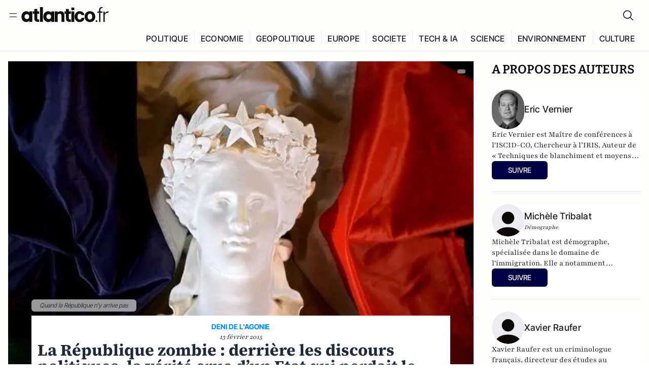

--- FILE ---
content_type: text/html;charset=utf-8
request_url: https://atlantico.fr/article/decryptage/la-republique-zombie-derriere-les-discours-politiques-la-verite-crue-d-un-etat-qui-perdait-le-controle-de-la-realite-geoffroy-lauvau-eric-vernier-michele-tribalat-xavier-raufer-christian-gollier-pierre-papon
body_size: 43504
content:
<!DOCTYPE html><html  lang="fr"><head><meta charset="utf-8"><meta name="viewport" content="width=device-width, initial-scale=1"><script type="importmap">{"imports":{"#entry":"/v3_nuxt/CiM-4WAN.js"}}</script><title>La République zombie : derrière les discours politiques, la vérité crue d’un Etat qui perdait le contrôle de la réalité | Atlantico.fr</title><link rel="preconnect" href="https://securepubads.g.doubleclick.net"><script src="https://securepubads.g.doubleclick.net/tag/js/gpt.js" async type="14c3140015cb40e1b359d01b-text/javascript"></script><script src="https://bisko.gjirafa.net/web/atlantico-sdk.js" async type="14c3140015cb40e1b359d01b-text/javascript"></script><style>.slide-enter-active[data-v-7fdfb17c],.slide-leave-active[data-v-7fdfb17c]{transition:transform .3s ease}.slide-enter-from[data-v-7fdfb17c],.slide-leave-to[data-v-7fdfb17c]{transform:translate(100%)}.slide-enter-to[data-v-7fdfb17c],.slide-leave-from[data-v-7fdfb17c]{transform:translate(0)}.body[data-v-7fdfb17c]::-webkit-scrollbar{display:none}</style><style>.cursor-grab{cursor:grab;cursor:-webkit-grab}.cursor-grabbing{cursor:grabbing;cursor:-webkit-grabbing}</style><link rel="stylesheet" href="/v3_nuxt/entry.CUcwEuyd.css" crossorigin><link rel="preload" as="image" href="https://atlantico.codexcdn.net/assets/as71JYX26iBOkxdl6.jpg?width=1070&height=650&quality=75" fetchpriority="high"><link rel="modulepreload" as="script" crossorigin href="/v3_nuxt/CiM-4WAN.js"><link rel="modulepreload" as="script" crossorigin href="/v3_nuxt/D6V-7TVg.js"><link rel="modulepreload" as="script" crossorigin href="/v3_nuxt/CX-DQGMt.js"><link rel="modulepreload" as="script" crossorigin href="/v3_nuxt/DWy7edii.js"><link rel="modulepreload" as="script" crossorigin href="/v3_nuxt/uSFyEJpF.js"><link rel="modulepreload" as="script" crossorigin href="/v3_nuxt/pfogf-S6.js"><link rel="modulepreload" as="script" crossorigin href="/v3_nuxt/D-rtaRon.js"><link rel="modulepreload" as="script" crossorigin href="/v3_nuxt/CN9sZZFA.js"><link rel="modulepreload" as="script" crossorigin href="/v3_nuxt/Av__j5bX.js"><link rel="modulepreload" as="script" crossorigin href="/v3_nuxt/Bw9yKQzT.js"><link rel="modulepreload" as="script" crossorigin href="/v3_nuxt/Bgyaxa9B.js"><link rel="modulepreload" as="script" crossorigin href="/v3_nuxt/DtYH6TNp.js"><link rel="modulepreload" as="script" crossorigin href="/v3_nuxt/BLMDDnHx.js"><link rel="modulepreload" as="script" crossorigin href="/v3_nuxt/L3iAslb-.js"><link rel="modulepreload" as="script" crossorigin href="/v3_nuxt/C5lP0Sm2.js"><link rel="modulepreload" as="script" crossorigin href="/v3_nuxt/C96V2tip.js"><link rel="modulepreload" as="script" crossorigin href="/v3_nuxt/D3jxyJBK.js"><link rel="modulepreload" as="script" crossorigin href="/v3_nuxt/DQUy8N6L.js"><link rel="modulepreload" as="script" crossorigin href="/v3_nuxt/7sJ2nx5a.js"><link rel="modulepreload" as="script" crossorigin href="/v3_nuxt/B7d8D2oU.js"><link rel="modulepreload" as="script" crossorigin href="/v3_nuxt/BJsl_TCp.js"><link rel="modulepreload" as="script" crossorigin href="/v3_nuxt/D9po_9XG.js"><link rel="modulepreload" as="script" crossorigin href="/v3_nuxt/CBqDzlCG.js"><link rel="modulepreload" as="script" crossorigin href="/v3_nuxt/DyYSNLvw.js"><link rel="modulepreload" as="script" crossorigin href="/v3_nuxt/toJM70vm.js"><link rel="modulepreload" as="script" crossorigin href="/v3_nuxt/xQP_G4VK.js"><link rel="modulepreload" as="script" crossorigin href="/v3_nuxt/CQW0_ILY.js"><link rel="modulepreload" as="script" crossorigin href="/v3_nuxt/BHmDoG47.js"><link rel="modulepreload" as="script" crossorigin href="/v3_nuxt/BnUYvHlX.js"><link rel="modulepreload" as="script" crossorigin href="/v3_nuxt/BUFiyVcV.js"><link rel="modulepreload" as="script" crossorigin href="/v3_nuxt/BmhaDj_j.js"><link rel="modulepreload" as="script" crossorigin href="/v3_nuxt/92rLC5w1.js"><link rel="modulepreload" as="script" crossorigin href="/v3_nuxt/Bi-VBjnN.js"><link rel="modulepreload" as="script" crossorigin href="/v3_nuxt/D34Dagfq.js"><link rel="modulepreload" as="script" crossorigin href="/v3_nuxt/Bth7CC-O.js"><link rel="modulepreload" as="script" crossorigin href="/v3_nuxt/D_AWu3Kp.js"><link rel="modulepreload" as="script" crossorigin href="/v3_nuxt/DlAUqK2U.js"><link rel="modulepreload" as="script" crossorigin href="/v3_nuxt/Buw4rDfs.js"><link rel="modulepreload" as="script" crossorigin href="/v3_nuxt/BMwzUDzk.js"><link rel="preload" as="fetch" fetchpriority="low" crossorigin="anonymous" href="/v3_nuxt/builds/meta/52e0a5a0-68ba-4e48-860f-9f9e3f3625fd.json"><script src="https://cdn.tonos.tech/sdk/tonos-script-stg.js?aId=0e0e4cf9b7e54af3a437480933e69d6d&t=web" data-cfasync="false" defer></script><script src="https://www.instagram.com/embed.js" defer type="14c3140015cb40e1b359d01b-text/javascript"></script><link rel="dns-prefetch" href="https://securepubads.g.doubleclick.net"><link rel="prefetch" as="image" type="image/svg+xml" href="/v3_nuxt/error-illustration.DUkv96ME.svg"><link rel="prefetch" as="image" type="image/svg+xml" href="/v3_nuxt/subscribe-img.BwIj5q4I.svg"><link rel="prefetch" as="style" crossorigin href="/v3_nuxt/index.7-qUVTK2.css"><link rel="prefetch" as="script" crossorigin href="/v3_nuxt/PRg2HIpY.js"><link rel="prefetch" as="script" crossorigin href="/v3_nuxt/CKyTZGUy.js"><link rel="prefetch" as="script" crossorigin href="/v3_nuxt/DmtWjLhF.js"><link rel="prefetch" as="script" crossorigin href="/v3_nuxt/Kvs9Xklx.js"><link rel="prefetch" as="script" crossorigin href="/v3_nuxt/BfekSUo5.js"><link rel="prefetch" as="script" crossorigin href="/v3_nuxt/C50DJxyC.js"><link rel="prefetch" as="script" crossorigin href="/v3_nuxt/c_5hrBP5.js"><link rel="prefetch" as="script" crossorigin href="/v3_nuxt/BQ_To3H4.js"><link rel="prefetch" as="script" crossorigin href="/v3_nuxt/ByX9333B.js"><link rel="prefetch" as="script" crossorigin href="/v3_nuxt/BoaKd4ji.js"><link rel="prefetch" as="script" crossorigin href="/v3_nuxt/DvVz2EWK.js"><link rel="prefetch" as="script" crossorigin href="/v3_nuxt/BEcfq5rH.js"><link rel="prefetch" as="script" crossorigin href="/v3_nuxt/BSkaNyY1.js"><meta name="robots" content="max-image-preview:large"><link rel="icon" type="image/x-icon" href="/favicon.ico"><link rel="icon" type="image/svg" href="/atlantico-short-logo.svg"><script type="application/ld+json" data-hid="schemaOrganization">
    {
      "@context": "https://schema.org",
      "@type": "NewsMediaOrganization",
      "name": "Atlantico.fr",
      "url": "https://atlantico.fr",
      "slogan": "Êtes-vous prêt à changer d'avis ?",
      "logo": "https://atlantico.codexcdn.net/assets/aseAg7UxDo15736OI.png",
      "sameAs": [
        "https://www.facebook.com/atlantico.franc",
        "https://twitter.com/atlantico_fr",
        "https://www.linkedin.com/company/atlantico/"
      ]
    }
    </script><script type="14c3140015cb40e1b359d01b-text/javascript">
              (function(w,d,s,l,i){w[l]=w[l]||[];w[l].push({'gtm.start':
              new Date().getTime(),event:'gtm.js'});var f=d.getElementsByTagName(s)[0],
              j=d.createElement(s),dl=l!='dataLayer'?'&l='+l:'';j.async=true;j.src=
              'https://www.googletagmanager.com/gtm.js?id='+i+dl;f.parentNode.insertBefore(j,f);
              })(window,document,'script','dataLayer','GTM-K3S7WXR');
              </script><meta name="description" content="Hier matin des tirs de Kalachnikov résonnaient dans le quartier de la Castellane à Marseille. Scène révélatrice d'un de ces quartiers au cœur desquels la République n'a plus d'emprise. Derrière les discours, l'affaiblissement de l'Etat est patent. "><meta name="keywords" content="France,république,État,fiscalité,immigration,Sécurité,climat,recherche scientifique"><meta name="publisher" content="Atlantico"><meta property="og:title" content="La République zombie : derrière les discours politiques, la vérité crue d’un Etat qui perdait le contrôle de la réalité"><meta property="og:description" content="Hier matin des tirs de Kalachnikov résonnaient dans le quartier de la Castellane à Marseille. Scène révélatrice d'un de ces quartiers au cœur desquels la République n'a plus d'emprise. Derrière les discours, l'affaiblissement de l'Etat est patent. "><meta property="og:url" content="https://atlantico.fr/article/decryptage/[base64]"><meta property="og:image" content="https://atlantico.codexcdn.net/assets/as71JYX26iBOkxdl6.jpg?width=700&height=500&quality=75"><meta name="og:site_name" content="Atlantico"><meta property="og:type" content="article"><meta property="fb:app_id" content="1093005977806886"><meta name="msapplication-TileColor" content="#2b5797"><meta name="theme-color" content="#00014b"><meta name="apple-itunes-app" content="app-id=1564440160, app-argument=atlanticofr://?xto=AL-1-[iOS_Banner]"><meta name="al:ios:app_store_id" content="1564440160"><meta name="al:ios:app_name" content="Atlantico"><meta name="al:ios:url" content="atlanticofr://?xto=AL-1-[Autres]"><meta name="al:android:app_name" content="Atlantico"><meta name="al:android:package" content="com.talmont.atlantico"><meta name="al:android:url" content="atlanticofr://?xto=AL-1-[Autres]"><meta name="al:web:url" content="https://atlantico.fr"><meta name="apple-mobile-web-app-title" content="Atlantico"><meta name="twitter:app:id:googleplay" content="com.talmont.atlantico"><meta name="twitter:app:name:googleplay" content="Atlantico"><meta name="twitter:app:url:googleplay" content="https://atlantico.fr"><meta name="twitter:app:id:iphone" content="1564440160"><meta name="twitter:app:name:iphone" content="Atlantico .fr"><meta property="twitter:title" content="La République zombie : derrière les discours politiques, la vérité crue d’un Etat qui perdait le contrôle de la réalité"><meta property="twitter:url" content="https://atlantico.fr/article/decryptage/[base64]"><meta property="twitter:image" content="https://atlantico.codexcdn.net/assets/as71JYX26iBOkxdl6.jpg?width=700&height=500&quality=75"><meta property="twitter:description" content="Hier matin des tirs de Kalachnikov résonnaient dans le quartier de la Castellane à Marseille. Scène révélatrice d'un de ces quartiers au cœur desquels la République n'a plus d'emprise. Derrière les discours, l'affaiblissement de l'Etat est patent. "><link rel="canonical" href="https://atlantico.fr/article/decryptage/[base64]"><link rel="mask-icon" href="/safari-pinned-tab.svg" color="#00014b"><link rel="apple-touch-icon" href="/apple-touch-icon.svg" sizes="180x180"><link rel="alternate" type="application/rss+xml" href="https://rss.atlantico.fr" title="Atlantico RSS"><script type="14c3140015cb40e1b359d01b-text/javascript">
        window._taboola = window._taboola || [];
        _taboola.push({unified_id:'', user_type:'other', paywall:false});
        _taboola.push({premium: false});
        _taboola.push({article:'auto'});
        !function (e, f, u, i) {
          if (!document.getElementById(i)){
            e.async = 1;
            e.src = u;
            e.id = i;
            f.parentNode.insertBefore(e, f);
          }
        }(document.createElement('script'),
        document.getElementsByTagName('script')[0],
        '//cdn.taboola.com/libtrc/atlantico-/loader.js',
        'tb_loader_script');
        if(window.performance && typeof window.performance.mark == 'function')
          {window.performance.mark('tbl_ic');}
      </script><meta property="og:image:url" content="https://atlantico.codexcdn.net/assets/as71JYX26iBOkxdl6.jpg?width=700&height=500&quality=75"><meta property="og:article:published_time" content="2015-02-13T11:37:48.000Z"><meta property="og:article:section" content="Politique"><meta property="twitter:card" content="summary_large_image"><meta property="twitter:site" content="@atlantico_fr"><script type="application/ld+json" data-hid="schemaArticle">
      {
        "@context": "https://schema.org",
        "@type": "NewsArticle",
        "headline": "La République zombie : derrière les discours politiques, la vérité crue d’un Etat qui perdait le contrôle de la réalité",
        "url": "https://atlantico.fr/article/decryptage/[base64]",
        "description": "Hier matin des tirs de Kalachnikov résonnaient dans le quartier de la Castellane à Marseille. Scène révélatrice d'un de ces quartiers au cœur desquels la République n'a plus d'emprise. Derrière les discours, l'affaiblissement de l'Etat est patent. ",
        "articleBody": "Hier matin des tirs de Kalachnikov résonnaient dans le quartier de la Castellane à Marseille. Scène révélatrice d'un de ces quartiers au cœur desquels la République n'a plus d'emprise. Derrière les discours, l'affaiblissement de l'Etat est patent. ",
        "image": "https://atlantico.codexcdn.net/assets/as71JYX26iBOkxdl6.jpg?width=700&height=500&quality=75",
        "datePublished": "2015-02-13T11:37:48.000Z",
        "dateCreated": "",
        "dateModified": "",
        "publisher": {
          "@type": "Organization",
          "name": "Atlantico",
          "logo": {
            "@type": "ImageObject",
            "url": "https://atlantico.codexcdn.net/assets/aseAg7UxDo15736OI.png"
          }
        },
        "articleSection": "Politique",
        "keywords": ["Atlantico","France","république","État","fiscalité","immigration","Sécurité","climat","recherche scientifique"],
        "author": [{
              "@type": "Person",
              "name": "Eric Vernier",
              "url": "https://atlantico.fr/author/eric-vernier-1505021"
            },{
              "@type": "Person",
              "name": "Michèle Tribalat",
              "url": "https://atlantico.fr/author/michele-tribalat-1500070"
            },{
              "@type": "Person",
              "name": "Xavier Raufer",
              "url": "https://atlantico.fr/author/xavier-raufer-1500194"
            },{
              "@type": "Person",
              "name": "Christian Gollier",
              "url": "https://atlantico.fr/author/christian-gollier-1504751"
            },{
              "@type": "Person",
              "name": "Pierre Papon",
              "url": "https://atlantico.fr/author/pierre-papon-1503182"
            }],
        "mainEntityOfPage": "https://atlantico.fr/article/decryptage/[base64]"
      }
    </script><script type="application/ld+json">{"@context":"https://schema.org","@type":"BreadcrumbList","itemListElement":[{"@type":"ListItem","position":1,"name":"A la une","item":"https://atlantico.fr"},{"@type":"ListItem","position":2,"name":"Décryptages","item":"https://atlantico.fr/explore/decryptages"},{"@type":"ListItem","position":3,"name":"Politique","item":"https://atlantico.fr/explore/decryptages/politique"},{"@type":"ListItem","position":4,"name":"La République zombie : derrière les discours politiques, la vérité crue d’un Etat qui perdait le contrôle de la réalité | Atlantico.fr","item":"https://atlantico.fr/article/decryptage/[base64]"}]}</script><script type="14c3140015cb40e1b359d01b-module" src="/v3_nuxt/CiM-4WAN.js" crossorigin></script></head><body  class=""><noscript><iframe src="https://www.googletagmanager.com/ns.html?id=GTM-K3S7WXR"
          height="0" width="0" style="display:none;visibility:hidden"></iframe></noscript><!--teleport start anchor--><!----><!--teleport anchor--><div id="__nuxt"><div><div class="relative bg-[#FDFDFC]"><header class="sticky top-0 z-[9999] border-b border-[#EBEBF0] bg-[#fdfdfc] px-4 py-3 max-container:px-0 print:hidden [@media(min-width:1360px)]:pb-0 [@media(min-width:1361px)]:min-h-[105px]"><nav class="mx-auto flex min-h-9 max-w-[1360px] items-center justify-between"><div class="flex items-center gap-1.5 md:gap-5 [@media(min-width:375px)]:gap-3"><button class="hidden md:flex"><img src="data:image/svg+xml,%3csvg%20width=&#39;20&#39;%20height=&#39;20&#39;%20viewBox=&#39;0%200%2020%2020&#39;%20fill=&#39;none&#39;%20xmlns=&#39;http://www.w3.org/2000/svg&#39;%3e%3cpath%20d=&#39;M3.33334%206.6665H16.6667M3.33334%2013.3332H16.6667&#39;%20stroke=&#39;%23494F5A&#39;%20stroke-width=&#39;1.5&#39;%20stroke-linecap=&#39;round&#39;%20stroke-linejoin=&#39;round&#39;/%3e%3c/svg%3e" alt="Menu icon" width="20" height="20" class="h-5 w-5 cursor-pointer"></button><a href="/" class=""><img src="/logo.svg" width="185" height="32" class="h-[32px] w-[185px]" alt="Atlantico logo"></a></div><div class="flex items-center justify-center gap-2 md:gap-3"><button class="mr-3 hidden md:flex"><img src="data:image/svg+xml,%3csvg%20width=&#39;24&#39;%20height=&#39;24&#39;%20viewBox=&#39;0%200%2024%2024&#39;%20fill=&#39;none&#39;%20xmlns=&#39;http://www.w3.org/2000/svg&#39;%3e%3cpath%20d=&#39;M21.2765%2021.6164L15.6125%2015.9523C16.9735%2014.3183%2017.6522%2012.2225%2017.5074%2010.1009C17.3625%207.97924%2016.4053%205.99512%2014.8348%204.56126C13.2644%203.12741%2011.2016%202.35421%209.07555%202.40253C6.94953%202.45084%204.92397%203.31694%203.42026%204.82065C1.91655%206.32436%201.05045%208.34992%201.00213%2010.4759C0.953823%2012.602%201.72702%2014.6648%203.16087%2016.2352C4.59473%2017.8057%206.57885%2018.7629%208.70048%2018.9078C10.8221%2019.0526%2012.9179%2018.3739%2014.5519%2017.0129L20.216%2022.6769L21.2765%2021.6164ZM2.52654%2010.6769C2.52654%209.34191%202.92243%208.03687%203.66412%206.92684C4.40582%205.8168%205.46003%204.95164%206.69343%204.44075C7.92683%203.92986%209.28403%203.79618%2010.5934%204.05663C11.9028%204.31709%2013.1055%204.95996%2014.0495%205.90396C14.9935%206.84797%2015.6364%208.0507%2015.8968%209.36008C16.1573%2010.6694%2016.0236%2012.0266%2015.5127%2013.26C15.0018%2014.4935%2014.1367%2015.5477%2013.0266%2016.2894C11.9166%2017.0311%2010.6116%2017.4269%209.27654%2017.4269C7.48694%2017.425%205.77121%2016.7132%204.50577%2015.4477C3.24033%2014.1823%202.52853%2012.4665%202.52654%2010.6769Z&#39;%20fill=&#39;%23000044&#39;/%3e%3c/svg%3e" alt="Search icon" width="24" height="24"></button><span></span><button class="flex md:hidden"><img src="data:image/svg+xml,%3csvg%20width=&#39;20&#39;%20height=&#39;20&#39;%20viewBox=&#39;0%200%2020%2020&#39;%20fill=&#39;none&#39;%20xmlns=&#39;http://www.w3.org/2000/svg&#39;%3e%3cpath%20d=&#39;M3.33334%206.6665H16.6667M3.33334%2013.3332H16.6667&#39;%20stroke=&#39;%23494F5A&#39;%20stroke-width=&#39;1.5&#39;%20stroke-linecap=&#39;round&#39;%20stroke-linejoin=&#39;round&#39;/%3e%3c/svg%3e" alt="Menu icon" width="20" height="20" class="h-5 w-5 cursor-pointer"></button></div></nav><div class="mx-auto mt-3 max-w-[1360px] items-end justify-end gap-1 [@media(max-width:1023px)]:hidden [@media(min-width:1024px)]:flex"><div class="flex pb-4 [@media(min-width:1024px)]:pb-0"><!--[--><div class="border-r border-[#EBEBF0] px-2 pt-1 last:border-none [@media(max-width:1360px)]:px-1"><a href="/explore/all/politique" class="px-3 pb-4 pt-1 text-sm font-medium uppercase leading-[125%] tracking-[0.02em] text-gray10 hover:border-b-4 hover:border-link-blue hover:bg-[#EBEBF0] xl:text-base [@media(max-width:1360px)]:px-2">POLITIQUE</a></div><div class="border-r border-[#EBEBF0] px-2 pt-1 last:border-none [@media(max-width:1360px)]:px-1"><a href="/explore/all/economie" class="px-3 pb-4 pt-1 text-sm font-medium uppercase leading-[125%] tracking-[0.02em] text-gray10 hover:border-b-4 hover:border-link-blue hover:bg-[#EBEBF0] xl:text-base [@media(max-width:1360px)]:px-2">ECONOMIE</a></div><div class="border-r border-[#EBEBF0] px-2 pt-1 last:border-none [@media(max-width:1360px)]:px-1"><a href="/explore/all/geopolitique" class="px-3 pb-4 pt-1 text-sm font-medium uppercase leading-[125%] tracking-[0.02em] text-gray10 hover:border-b-4 hover:border-link-blue hover:bg-[#EBEBF0] xl:text-base [@media(max-width:1360px)]:px-2">GEOPOLITIQUE</a></div><div class="border-r border-[#EBEBF0] px-2 pt-1 last:border-none [@media(max-width:1360px)]:px-1"><a href="/explore/all/europe" class="px-3 pb-4 pt-1 text-sm font-medium uppercase leading-[125%] tracking-[0.02em] text-gray10 hover:border-b-4 hover:border-link-blue hover:bg-[#EBEBF0] xl:text-base [@media(max-width:1360px)]:px-2">EUROPE</a></div><div class="border-r border-[#EBEBF0] px-2 pt-1 last:border-none [@media(max-width:1360px)]:px-1"><a href="/explore/all/societe" class="px-3 pb-4 pt-1 text-sm font-medium uppercase leading-[125%] tracking-[0.02em] text-gray10 hover:border-b-4 hover:border-link-blue hover:bg-[#EBEBF0] xl:text-base [@media(max-width:1360px)]:px-2">SOCIETE</a></div><div class="border-r border-[#EBEBF0] px-2 pt-1 last:border-none [@media(max-width:1360px)]:px-1"><a href="/explore/all/tech-ia" class="px-3 pb-4 pt-1 text-sm font-medium uppercase leading-[125%] tracking-[0.02em] text-gray10 hover:border-b-4 hover:border-link-blue hover:bg-[#EBEBF0] xl:text-base [@media(max-width:1360px)]:px-2">TECH &amp; IA</a></div><div class="border-r border-[#EBEBF0] px-2 pt-1 last:border-none [@media(max-width:1360px)]:px-1"><a href="/explore/all/science" class="px-3 pb-4 pt-1 text-sm font-medium uppercase leading-[125%] tracking-[0.02em] text-gray10 hover:border-b-4 hover:border-link-blue hover:bg-[#EBEBF0] xl:text-base [@media(max-width:1360px)]:px-2">SCIENCE</a></div><div class="border-r border-[#EBEBF0] px-2 pt-1 last:border-none [@media(max-width:1360px)]:px-1"><a href="/explore/all/environnement" class="px-3 pb-4 pt-1 text-sm font-medium uppercase leading-[125%] tracking-[0.02em] text-gray10 hover:border-b-4 hover:border-link-blue hover:bg-[#EBEBF0] xl:text-base [@media(max-width:1360px)]:px-2">ENVIRONNEMENT</a></div><div class="border-r border-[#EBEBF0] px-2 pt-1 last:border-none [@media(max-width:1360px)]:px-1"><a href="/explore/all/culture" class="px-3 pb-4 pt-1 text-sm font-medium uppercase leading-[125%] tracking-[0.02em] text-gray10 hover:border-b-4 hover:border-link-blue hover:bg-[#EBEBF0] xl:text-base [@media(max-width:1360px)]:px-2">CULTURE</a></div><!--]--></div></div><!----><!----></header><!--teleport start--><!--teleport end--><!----><!----><!----><!----><!--[--><!----><aside class="translate-x-full md:-translate-x-full fixed right-0 top-0 z-[99999] h-full w-full transform overflow-y-auto bg-[#F9FAFB] transition-transform duration-300 ease-in-out sm:max-w-[400px] md:left-0"><div class="sticky top-0 z-10 flex min-h-[57px] items-end justify-between border-b border-[#EBEBF0] bg-[#FDFDFC] px-5 py-1.5 pr-2 [@media(min-width:1361px)]:min-h-[105px] [@media(min-width:1361px)]:py-3"><span class="font-bitter text-2xl font-bold uppercase text-gray10"> Menu </span><div class="block w-fit"><img src="data:image/svg+xml,%3csvg%20width=&#39;13&#39;%20height=&#39;12&#39;%20viewBox=&#39;0%200%2013%2012&#39;%20fill=&#39;none&#39;%20xmlns=&#39;http://www.w3.org/2000/svg&#39;%3e%3cpath%20fill-rule=&#39;evenodd&#39;%20clip-rule=&#39;evenodd&#39;%20d=&#39;M2.89254%209.35355C3.0878%209.54882%203.40439%209.54882%203.59965%209.35355L6.24609%206.70711L8.89254%209.35355C9.0878%209.54882%209.40439%209.54882%209.59965%209.35355C9.79491%209.15829%209.79491%208.84171%209.59965%208.64645L6.9532%206L9.59965%203.35355C9.79491%203.15829%209.79491%202.84171%209.59965%202.64645C9.40439%202.45118%209.0878%202.45118%208.89254%202.64645L6.24609%205.29289L3.59965%202.64645C3.40439%202.45118%203.0878%202.45118%202.89254%202.64645C2.69728%202.84171%202.69728%203.15829%202.89254%203.35355L5.53899%206L2.89254%208.64645C2.69728%208.84171%202.69728%209.15829%202.89254%209.35355Z&#39;%20fill=&#39;%231C1E22&#39;/%3e%3c/svg%3e" alt="Close icon" class="cursor-pointer px-3 py-2" width="46" height="46"></div></div><div class="flex flex-col px-4"><div class="relative mt-6 flex"><img src="data:image/svg+xml,%3csvg%20width=&#39;24&#39;%20height=&#39;24&#39;%20viewBox=&#39;0%200%2024%2024&#39;%20fill=&#39;none&#39;%20xmlns=&#39;http://www.w3.org/2000/svg&#39;%3e%3cpath%20d=&#39;M21.2765%2021.6164L15.6125%2015.9523C16.9735%2014.3183%2017.6522%2012.2225%2017.5074%2010.1009C17.3625%207.97924%2016.4053%205.99512%2014.8348%204.56126C13.2644%203.12741%2011.2016%202.35421%209.07555%202.40253C6.94953%202.45084%204.92397%203.31694%203.42026%204.82065C1.91655%206.32436%201.05045%208.34992%201.00213%2010.4759C0.953823%2012.602%201.72702%2014.6648%203.16087%2016.2352C4.59473%2017.8057%206.57885%2018.7629%208.70048%2018.9078C10.8221%2019.0526%2012.9179%2018.3739%2014.5519%2017.0129L20.216%2022.6769L21.2765%2021.6164ZM2.52654%2010.6769C2.52654%209.34191%202.92243%208.03687%203.66412%206.92684C4.40582%205.8168%205.46003%204.95164%206.69343%204.44075C7.92683%203.92986%209.28403%203.79618%2010.5934%204.05663C11.9028%204.31709%2013.1055%204.95996%2014.0495%205.90396C14.9935%206.84797%2015.6364%208.0507%2015.8968%209.36008C16.1573%2010.6694%2016.0236%2012.0266%2015.5127%2013.26C15.0018%2014.4935%2014.1367%2015.5477%2013.0266%2016.2894C11.9166%2017.0311%2010.6116%2017.4269%209.27654%2017.4269C7.48694%2017.425%205.77121%2016.7132%204.50577%2015.4477C3.24033%2014.1823%202.52853%2012.4665%202.52654%2010.6769Z&#39;%20fill=&#39;%23000044&#39;/%3e%3c/svg%3e" alt="Search icon" width="16" height="16" class="absolute left-4 top-3.5"><input value="" type="text" placeholder="Recherche..." class="w-full rounded border border-[#8E98A83D] bg-white py-[11px] pl-10 text-sm text-gray7 outline-none"></div></div><nav class="flex flex-col p-5"><!----><button style="" class="mt-2 flex h-[40px] justify-center rounded bg-[#E6E6EC] px-3 py-2.5 text-sm font-medium uppercase text-black md:hidden"> Je me connecte </button><!----><span class="mb-2 text-base font-medium uppercase text-gray10"> Categories </span><!--[--><a href="/explore/decryptages" class="border border-[#F6F6F6] bg-white p-3 text-base font-medium text-gray9 hover:bg-gray1 rounded-t-lg">Décryptages</a><a href="/explore/dossiers" class="border border-[#F6F6F6] bg-white p-3 text-base font-medium text-gray9 hover:bg-gray1">Dossiers</a><a href="/explore/rdvs" class="border border-[#F6F6F6] bg-white p-3 text-base font-medium text-gray9 hover:bg-gray1">Rendez-Vous</a><a href="/explore/videos" class="border border-[#F6F6F6] bg-white p-3 text-base font-medium text-gray9 hover:bg-gray1">Vidéos</a><a href="/explore/podcasts" class="border border-[#F6F6F6] bg-white p-3 text-base font-medium text-gray9 hover:bg-gray1">Podcasts</a><!--]--><button class="&#39;border rounded-b-lg&#39;, border-[#F6F6F6] bg-white p-3 text-left text-base font-medium text-gray9 hover:bg-gray1"> Plus Lus </button><div class="mt-9"><span class="text-gray8 mb-2 block text-xs uppercase"> Recevez notre newsletter </span><form class="relative"><input value="" placeholder="Entrez votre email pour recevoir la newsletter" class="w-full rounded border border-gray2 bg-white py-3 pl-4 pr-10 text-sm text-gray7 outline-none pr-12"><button type="submit" class="mt-2 min-h-[42.41px] w-full rounded-[4px] border border-brand9 bg-yellow-btn p-2.5 text-base font-medium uppercase text-brand9"><p>S&#39;inscrire</p></button></form><!----></div><p class="mb-6 mt-2 text-sm text-[#32363E]"> En cliquant sur s&#39;inscrire, vous confirmez que vous acceptez nos <a href="/conditions-generales" class="font-medium text-brand9 underline"> Termes et Conditions </a></p><div class="flex flex-col border-b border-[#E5E5E7] pb-3"><span class="mb-2 text-base font-medium uppercase text-gray10"> Themes </span><!--[--><a href="/explore/all/politique" class="border border-[#F6F6F6] bg-white p-3 text-base font-medium text-gray9 hover:bg-gray1 rounded-t-lg">Politique</a><a href="/explore/all/economie" class="border border-[#F6F6F6] bg-white p-3 text-base font-medium text-gray9 hover:bg-gray1">Economie</a><a href="/explore/all/geopolitique" class="border border-[#F6F6F6] bg-white p-3 text-base font-medium text-gray9 hover:bg-gray1">Géopolitique</a><a href="/explore/all/europe" class="border border-[#F6F6F6] bg-white p-3 text-base font-medium text-gray9 hover:bg-gray1">Europe</a><a href="/explore/all/societe" class="border border-[#F6F6F6] bg-white p-3 text-base font-medium text-gray9 hover:bg-gray1">Société</a><a href="/explore/all/tech-ia" class="border border-[#F6F6F6] bg-white p-3 text-base font-medium text-gray9 hover:bg-gray1">Tech &amp; IA</a><a href="/explore/all/science" class="border border-[#F6F6F6] bg-white p-3 text-base font-medium text-gray9 hover:bg-gray1">Science</a><a href="/explore/all/environnement" class="border border-[#F6F6F6] bg-white p-3 text-base font-medium text-gray9 hover:bg-gray1">Environnement</a><a href="/explore/all/culture" class="border border-[#F6F6F6] bg-white p-3 text-base font-medium text-gray9 hover:bg-gray1 rounded-b-lg">Culture</a><!--]--></div><a href="/about" class="mt-3 flex items-center justify-between gap-1.5 rounded-lg bg-white p-3 text-base font-medium tracking-[0.32px] text-brand9"><div class="flex items-center gap-2"><img src="data:image/svg+xml,%3csvg%20width=&#39;18&#39;%20height=&#39;18&#39;%20viewBox=&#39;0%200%2018%2018&#39;%20fill=&#39;none&#39;%20xmlns=&#39;http://www.w3.org/2000/svg&#39;%3e%3cpath%20d=&#39;M8.94284%2011.9219C10.5556%2011.9219%2011.713%2010.7455%2011.713%209.00006C11.713%207.25449%2010.5556%206.09723%208.94284%206.09723C7.31119%206.09723%206.17275%207.25449%206.17275%209.00006C6.17275%2010.7455%207.31119%2011.9219%208.94284%2011.9219ZM2.54883%208.981C2.54883%205.20526%205.0534%202.625%208.2788%202.625C9.79661%202.625%2011.0489%203.19433%2011.9406%204.16185V2.8337H15.4507V15.1663H11.9406V13.8192C11.0489%2014.8059%209.79661%2015.375%208.2788%2015.375C5.0534%2015.375%202.54883%2012.7758%202.54883%208.981Z&#39;%20fill=&#39;%23100F0D&#39;/%3e%3c/svg%3e" alt="Atlantico logo with letter" width="18" height="18"> Atlantico, c&#39;est qui, c&#39;est quoi ? </div><img src="data:image/svg+xml,%3csvg%20width=&#39;7&#39;%20height=&#39;12&#39;%20viewBox=&#39;0%200%207%2012&#39;%20fill=&#39;none&#39;%20xmlns=&#39;http://www.w3.org/2000/svg&#39;%3e%3cpath%20d=&#39;M5.37468%206.00015C5.37468%206.00951%205.36922%205.92882%205.24935%205.72997C5.13977%205.54819%204.97124%205.32725%204.74968%205.07648C4.30792%204.57658%203.70724%204.01381%203.09033%203.47818C2.4764%202.94513%201.86029%202.45072%201.39681%202.08902C1.16539%201.90841%200.972209%201.7609%200.83773%201.65933C0.770628%201.60865%200.717867%201.56947%200.682294%201.54296C0.664635%201.52979%200.651394%201.51949%200.642418%201.51285C0.637925%201.50952%200.634011%201.50713%200.631838%201.50552C0.630825%201.50477%200.629867%201.50424%200.629397%201.50389V1.50308C0.351496%201.29841%200.292139%200.907798%200.496747%200.62987C0.701417%200.351971%201.09203%200.292618%201.36996%200.49722H1.37077L1.37158%200.498034C1.3723%200.49856%201.37358%200.499542%201.37484%200.500475C1.37746%200.502411%201.38145%200.505074%201.38623%200.508613C1.39614%200.515949%201.41071%200.526453%201.42936%200.540352C1.46699%200.568392%201.52182%200.609932%201.59131%200.662422C1.73026%200.767374%201.92861%200.918353%202.16586%201.1035C2.63981%201.47338%203.27405%201.98215%203.90983%202.53417C4.54256%203.08354%205.19162%203.68799%205.68718%204.24885C5.93436%204.5286%206.15646%204.81282%206.32032%205.08462C6.47376%205.33922%206.62468%205.66153%206.62468%206.00015C6.62468%206.33877%206.47376%206.66107%206.32032%206.91568C6.15646%207.18748%205.93436%207.4717%205.68718%207.75145C5.19162%208.31231%204.54256%208.91677%203.90983%209.46613C3.27392%2010.0183%202.63903%2010.5269%202.16504%2010.8968C1.9279%2011.0819%201.73022%2011.233%201.59131%2011.3379C1.52182%2011.3904%201.46699%2011.4319%201.42936%2011.4599C1.41072%2011.4738%201.39614%2011.4843%201.38623%2011.4917C1.38148%2011.4952%201.37746%2011.4979%201.37484%2011.4998C1.3736%2011.5007%201.3723%2011.5017%201.37158%2011.5023L1.37077%2011.5031H1.36996C1.09202%2011.7077%200.701421%2011.6483%200.496747%2011.3704C0.292119%2011.0925%200.351484%2010.7019%200.629397%2010.4972V10.4964C0.62987%2010.4961%200.630816%2010.4955%200.631838%2010.4948C0.633958%2010.4932%200.637276%2010.4907%200.641604%2010.4875C0.650583%2010.4808%200.664508%2010.4706%200.682294%2010.4573C0.717871%2010.4308%200.770618%2010.3917%200.83773%2010.341C0.97221%2010.2394%201.16539%2010.0919%201.39681%209.91128C1.86026%209.54961%202.47563%209.05512%203.08952%208.52212C3.70655%207.9864%204.30784%207.42381%204.74968%206.92382C4.97124%206.67305%205.13977%206.45211%205.24935%206.27033C5.3692%206.07149%205.37468%205.99081%205.37468%206.00015Z&#39;%20fill=&#39;%23494F5A&#39;/%3e%3c/svg%3e" alt="Arrow right icon" width="16" height="16" class="h-4 w-4"></a><div class="my-3 border-b"></div><ul class="flex flex-wrap gap-4"><!--[--><li><a href="/about" class="text-base font-medium tracking-[0.56px] text-gray9 hover:text-link-blue">À propos de nous</a></li><li><a href="/contact" class="text-base font-medium tracking-[0.56px] text-gray9 hover:text-link-blue">Nous contacter</a></li><li><a href="/cgv" class="text-base font-medium tracking-[0.56px] text-gray9 hover:text-link-blue">CGV</a></li><li><a href="/legal" class="text-base font-medium tracking-[0.56px] text-gray9 hover:text-link-blue">Mentions légales</a></li><li><button type="button" class="cursor-pointer text-base font-medium tracking-[0.56px] text-gray9 hover:text-link-blue">Gestion de la publicité</button></li><li><button type="button" class="cursor-pointer text-base font-medium tracking-[0.56px] text-gray9 hover:text-link-blue">Gestion des cookies</button></li><li><a href="/politique-de-confidentialite" class="text-base font-medium tracking-[0.56px] text-gray9 hover:text-link-blue">Politique de confidentialité</a></li><li><a href="/politique-daccessibilite" class="text-base font-medium tracking-[0.56px] text-gray9 hover:text-link-blue">Politique d’accessibilité</a></li><li><a href="/politique-relative-aux-cookies" class="text-base font-medium tracking-[0.56px] text-gray9 hover:text-link-blue">Politique relative aux cookies</a></li><li><a href="/conditions-generales" class="text-base font-medium tracking-[0.56px] text-gray9 hover:text-link-blue">Conditions générales d’utilisation</a></li><!--]--></ul></nav></aside><!--]--><main class="mx-auto w-full max-w-[1360px] px-4 pb-5 pt-0 lg:py-5 max-container:px-0"><!--[--><!--[--><!----><div class="lg:flex lg:w-full lg:justify-between lg:gap-10"><div class="lg:basis-[73.53%] lg:flex lg:min-w-0 lg:flex-col"><div id="tonos-content-id" value="premium-articles"></div><div><div class="relative mb-4 md:mb-6"><div class="-mx-4 flex flex-col md:mx-0 md:w-full"><div class="relative overflow-hidden"><!----><script src="/cdn-cgi/scripts/7d0fa10a/cloudflare-static/rocket-loader.min.js" data-cf-settings="14c3140015cb40e1b359d01b-|49"></script><img onerror="this.setAttribute(&#39;data-error&#39;, 1)" width="1070" height="650" alt="Article cover" loading="eager" data-nuxt-img sizes="(max-width: 640px) 100vw, (max-width: 768px) 50vw, 33vw" srcset="https://atlantico.codexcdn.net/assets/as71JYX26iBOkxdl6.jpg?width=1070&amp;height=650&amp;quality=75 1w, https://atlantico.codexcdn.net/assets/as71JYX26iBOkxdl6.jpg?width=1070&amp;height=650&amp;quality=75 2w, https://atlantico.codexcdn.net/assets/as71JYX26iBOkxdl6.jpg?width=1070&amp;height=650&amp;quality=75 253w, https://atlantico.codexcdn.net/assets/as71JYX26iBOkxdl6.jpg?width=1070&amp;height=650&amp;quality=75 320w, https://atlantico.codexcdn.net/assets/as71JYX26iBOkxdl6.jpg?width=1070&amp;height=650&amp;quality=75 506w, https://atlantico.codexcdn.net/assets/as71JYX26iBOkxdl6.jpg?width=1070&amp;height=650&amp;quality=75 640w" fetchpriority="high" class="relative aspect-[4/3] max-h-[262px] w-full md:max-h-[666px] object-cover" src="https://atlantico.codexcdn.net/assets/as71JYX26iBOkxdl6.jpg?width=1070&amp;height=650&amp;quality=75"><div class="absolute right-4 top-4 flex cursor-pointer items-center justify-center gap-2 rounded-full bg-[#FAFAFA80] px-2 py-1"><!----><!----></div></div></div><div class="-mt-24 md:-mt-32 relative z-10 mx-auto grid justify-items-start md:max-w-[90%]"><div class="right-4 top-4 mb-2 rounded-md bg-[#fafafa9c] p-1 px-4 py-1 backdrop-blur-lg"><p class="line-clamp-2 text-xs italic text-gray9">Quand la République n&#39;y arrive pas</p><!----></div><div class="flex w-full items-center justify-center bg-white p-3"><div class="flex flex-col items-center gap-4 text-center"><p class="text-sm font-bold uppercase text-link-blue">DENI DE L&#39;AGONIE</p><p class="font-playfair text-sm italic text-gray10">13 février 2015</p><div class="flex w-full flex-col items-center gap-1 text-left"><h1 class="w-full text-left font-sourceSerif text-2xl font-bold text-gray-800 md:!text-[32px]">La République zombie : derrière les discours politiques, la vérité crue d’un Etat qui perdait le contrôle de la réalité</h1><p class="font-sourceSerif text-lg font-normal leading-[1.35] tracking-[0.02em] text-gray10 md:!text-2xl">Hier matin des tirs de Kalachnikov résonnaient dans le quartier de la Castellane à Marseille. Scène révélatrice d&#39;un de ces quartiers au cœur desquels la République n&#39;a plus d&#39;emprise. Derrière les discours, l&#39;affaiblissement de l&#39;Etat est patent. </p></div><div class="flex items-center gap-x-2"><div class="flex -space-x-1.5"><!--[--><div><script src="/cdn-cgi/scripts/7d0fa10a/cloudflare-static/rocket-loader.min.js" data-cf-settings="14c3140015cb40e1b359d01b-|49"></script><img onerror="this.setAttribute(&#39;data-error&#39;, 1)" width="20" height="20" alt="Photo of Eric Vernier" loading="lazy" data-nuxt-img srcset="https://atlantico.codexcdn.net/assets/asge3k8aVPc6i8ThT.jpg?width=200&amp;height=200&amp;quality=75 1x, https://atlantico.codexcdn.net/assets/asge3k8aVPc6i8ThT.jpg?width=200&amp;height=200&amp;quality=75 2x" class="aspect-square rounded-full border-[1.5px] border-white bg-gray-200 object-cover" src="https://atlantico.codexcdn.net/assets/asge3k8aVPc6i8ThT.jpg?width=200&amp;height=200&amp;quality=75"></div><div><script src="/cdn-cgi/scripts/7d0fa10a/cloudflare-static/rocket-loader.min.js" data-cf-settings="14c3140015cb40e1b359d01b-|49"></script><img onerror="this.setAttribute(&#39;data-error&#39;, 1)" width="20" height="20" alt="Photo of Michèle Tribalat" loading="lazy" data-nuxt-img srcset="/_ipx/f_webp&amp;s_20x20/img/default-avatar.svg 1x, /_ipx/f_webp&amp;s_40x40/img/default-avatar.svg 2x" class="aspect-square rounded-full border-[1.5px] border-white bg-gray-200 object-cover" src="/_ipx/f_webp&amp;s_20x20/img/default-avatar.svg"></div><div><script src="/cdn-cgi/scripts/7d0fa10a/cloudflare-static/rocket-loader.min.js" data-cf-settings="14c3140015cb40e1b359d01b-|49"></script><img onerror="this.setAttribute(&#39;data-error&#39;, 1)" width="20" height="20" alt="Photo of Xavier Raufer" loading="lazy" data-nuxt-img srcset="/_ipx/f_webp&amp;s_20x20/img/default-avatar.svg 1x, /_ipx/f_webp&amp;s_40x40/img/default-avatar.svg 2x" class="aspect-square rounded-full border-[1.5px] border-white bg-gray-200 object-cover" src="/_ipx/f_webp&amp;s_20x20/img/default-avatar.svg"></div><div><script src="/cdn-cgi/scripts/7d0fa10a/cloudflare-static/rocket-loader.min.js" data-cf-settings="14c3140015cb40e1b359d01b-|49"></script><img onerror="this.setAttribute(&#39;data-error&#39;, 1)" width="20" height="20" alt="Photo of Christian Gollier" loading="lazy" data-nuxt-img srcset="/_ipx/f_webp&amp;s_20x20/img/default-avatar.svg 1x, /_ipx/f_webp&amp;s_40x40/img/default-avatar.svg 2x" class="aspect-square rounded-full border-[1.5px] border-white bg-gray-200 object-cover" src="/_ipx/f_webp&amp;s_20x20/img/default-avatar.svg"></div><div><script src="/cdn-cgi/scripts/7d0fa10a/cloudflare-static/rocket-loader.min.js" data-cf-settings="14c3140015cb40e1b359d01b-|49"></script><img onerror="this.setAttribute(&#39;data-error&#39;, 1)" width="20" height="20" alt="Photo of Pierre Papon" loading="lazy" data-nuxt-img srcset="/_ipx/f_webp&amp;s_20x20/img/default-avatar.svg 1x, /_ipx/f_webp&amp;s_40x40/img/default-avatar.svg 2x" class="aspect-square rounded-full border-[1.5px] border-white bg-gray-200 object-cover" src="/_ipx/f_webp&amp;s_20x20/img/default-avatar.svg"></div><!--]--></div><div class="flex flex-wrap items-center font-medium text-sm"><!--[--><!--[--><a href="/author/eric-vernier-1505021" class="group flex cursor-pointer items-center gap-2 md:hover:underline">Eric Vernier <img src="data:image/svg+xml,%3csvg%20width=&#39;8&#39;%20height=&#39;8&#39;%20viewBox=&#39;0%200%208%208&#39;%20fill=&#39;none&#39;%20xmlns=&#39;http://www.w3.org/2000/svg&#39;%3e%3cpath%20d=&#39;M0.583333%200V1.16667H5.59417L0%206.76083L0.8225%207.58333L6.41667%201.98917V7H7.58333V0H0.583333Z&#39;%20fill=&#39;%231C1E22&#39;/%3e%3c/svg%3e" alt="Go to Eric Vernier page" width="8" height="8" loading="lazy" class="transition-transform duration-200 ease-in-out group-hover:scale-125"></a><span class="mr-1 font-normal"> , </span><!--]--><!--[--><a href="/author/michele-tribalat-1500070" class="group flex cursor-pointer items-center gap-2 md:hover:underline">Michèle Tribalat <img src="data:image/svg+xml,%3csvg%20width=&#39;8&#39;%20height=&#39;8&#39;%20viewBox=&#39;0%200%208%208&#39;%20fill=&#39;none&#39;%20xmlns=&#39;http://www.w3.org/2000/svg&#39;%3e%3cpath%20d=&#39;M0.583333%200V1.16667H5.59417L0%206.76083L0.8225%207.58333L6.41667%201.98917V7H7.58333V0H0.583333Z&#39;%20fill=&#39;%231C1E22&#39;/%3e%3c/svg%3e" alt="Go to Michèle Tribalat page" width="8" height="8" loading="lazy" class="transition-transform duration-200 ease-in-out group-hover:scale-125"></a><span class="mr-1 font-normal"> , </span><!--]--><!--[--><a href="/author/xavier-raufer-1500194" class="group flex cursor-pointer items-center gap-2 md:hover:underline">Xavier Raufer <img src="data:image/svg+xml,%3csvg%20width=&#39;8&#39;%20height=&#39;8&#39;%20viewBox=&#39;0%200%208%208&#39;%20fill=&#39;none&#39;%20xmlns=&#39;http://www.w3.org/2000/svg&#39;%3e%3cpath%20d=&#39;M0.583333%200V1.16667H5.59417L0%206.76083L0.8225%207.58333L6.41667%201.98917V7H7.58333V0H0.583333Z&#39;%20fill=&#39;%231C1E22&#39;/%3e%3c/svg%3e" alt="Go to Xavier Raufer page" width="8" height="8" loading="lazy" class="transition-transform duration-200 ease-in-out group-hover:scale-125"></a><span class="mr-1 font-normal"> , </span><!--]--><!--[--><a href="/author/christian-gollier-1504751" class="group flex cursor-pointer items-center gap-2 md:hover:underline">Christian Gollier <img src="data:image/svg+xml,%3csvg%20width=&#39;8&#39;%20height=&#39;8&#39;%20viewBox=&#39;0%200%208%208&#39;%20fill=&#39;none&#39;%20xmlns=&#39;http://www.w3.org/2000/svg&#39;%3e%3cpath%20d=&#39;M0.583333%200V1.16667H5.59417L0%206.76083L0.8225%207.58333L6.41667%201.98917V7H7.58333V0H0.583333Z&#39;%20fill=&#39;%231C1E22&#39;/%3e%3c/svg%3e" alt="Go to Christian Gollier page" width="8" height="8" loading="lazy" class="transition-transform duration-200 ease-in-out group-hover:scale-125"></a><span class="mx-1 font-normal text-gray8"> et </span><!--]--><!--[--><a href="/author/pierre-papon-1503182" class="group flex cursor-pointer items-center gap-2 md:hover:underline">Pierre Papon <img src="data:image/svg+xml,%3csvg%20width=&#39;8&#39;%20height=&#39;8&#39;%20viewBox=&#39;0%200%208%208&#39;%20fill=&#39;none&#39;%20xmlns=&#39;http://www.w3.org/2000/svg&#39;%3e%3cpath%20d=&#39;M0.583333%200V1.16667H5.59417L0%206.76083L0.8225%207.58333L6.41667%201.98917V7H7.58333V0H0.583333Z&#39;%20fill=&#39;%231C1E22&#39;/%3e%3c/svg%3e" alt="Go to Pierre Papon page" width="8" height="8" loading="lazy" class="transition-transform duration-200 ease-in-out group-hover:scale-125"></a><!----><!--]--><!--]--></div></div><!----></div></div></div></div></div><div><div class="mb-10 md:mb-6"><!--[--><div><div class="flex flex-col-reverse flex-wrap items-center justify-center gap-4 md:flex-row md:border-b md:border-t md:px-3 md:py-6 md:pb-4 lg:justify-between"><div class="w-full flex-wrap items-center justify-between gap-3 md:flex lg:w-auto lg:justify-start"><div class="flex items-center gap-1"><button disabled class="cursor-not-allowed opacity-50 flex items-center gap-2 text-sm font-medium text-gray10"><img src="data:image/svg+xml,%3csvg%20width=&#39;14&#39;%20height=&#39;13&#39;%20viewBox=&#39;0%200%2014%2013&#39;%20fill=&#39;none&#39;%20xmlns=&#39;http://www.w3.org/2000/svg&#39;%3e%3cpath%20fill-rule=&#39;evenodd&#39;%20clip-rule=&#39;evenodd&#39;%20d=&#39;M6.913%201.66797C4.61182%201.66797%202.74634%203.53345%202.74634%205.83464V6.56431C3.60895%206.78633%204.24634%207.56938%204.24634%208.5013V10.5013C4.24634%2011.6059%203.35091%2012.5013%202.24634%2012.5013C1.14177%2012.5013%200.246338%2011.6059%200.246338%2010.5013V8.5013C0.246338%207.56938%200.883724%206.78633%201.74634%206.56431V5.83464C1.74634%202.98116%204.05953%200.667969%206.913%200.667969C9.76648%200.667969%2012.0797%202.98116%2012.0797%205.83464V6.56431C12.9423%206.78633%2013.5797%207.56938%2013.5797%208.5013V10.5013C13.5797%2011.6059%2012.6842%2012.5013%2011.5797%2012.5013C10.4751%2012.5013%209.57967%2011.6059%209.57967%2010.5013V8.5013C9.57967%207.56938%2010.2171%206.78633%2011.0797%206.56431V5.83464C11.0797%203.53345%209.21419%201.66797%206.913%201.66797ZM12.5797%2010.5013V8.5013C12.5797%207.94902%2012.132%207.5013%2011.5797%207.5013C11.0274%207.5013%2010.5797%207.94902%2010.5797%208.5013V10.5013C10.5797%2011.0536%2011.0274%2011.5013%2011.5797%2011.5013C12.132%2011.5013%2012.5797%2011.0536%2012.5797%2010.5013ZM3.24634%208.5013V10.5013C3.24634%2011.0536%202.79862%2011.5013%202.24634%2011.5013C1.69405%2011.5013%201.24634%2011.0536%201.24634%2010.5013V8.5013C1.24634%207.94902%201.69405%207.5013%202.24634%207.5013C2.79862%207.5013%203.24634%207.94902%203.24634%208.5013Z&#39;%20fill=&#39;black&#39;/%3e%3c/svg%3e" alt="Play icon" width="20" height="20"><span>Écoutez cet article</span></button><span class="text-sm text-gray8">0:00min </span></div><button class="after:content-[&#39;Lecture_normale&#39;] relative hidden h-9 w-9 items-center justify-center rounded-full border border-solid border-gray-200 p-2 after:absolute after:left-1/2 after:top-full after:mt-1 after:-translate-x-1/2 after:whitespace-nowrap after:rounded-md after:bg-[#4B4B5F] after:px-2 after:py-1 after:text-sm after:text-white after:opacity-0 after:transition hover:after:opacity-100 md:flex"><img src="data:image/svg+xml,%3csvg%20width=&#39;20&#39;%20height=&#39;21&#39;%20viewBox=&#39;0%200%2020%2021&#39;%20fill=&#39;none&#39;%20xmlns=&#39;http://www.w3.org/2000/svg&#39;%3e%3cpath%20d=&#39;M17.9534%209.871C18.2067%2010.2262%2018.3334%2010.4039%2018.3334%2010.6668C18.3334%2010.9297%2018.2067%2011.1074%2017.9534%2011.4627C16.8149%2013.059%2013.9077%2016.5002%2010%2016.5002C6.09234%2016.5002%203.1851%2013.059%202.04672%2011.4627C1.79336%2011.1074%201.66669%2010.9297%201.66669%2010.6668C1.66669%2010.4039%201.79336%2010.2262%202.04672%209.871C3.1851%208.2747%206.09234%204.8335%2010%204.8335C13.9077%204.8335%2016.8149%208.2747%2017.9534%209.871Z&#39;%20stroke=&#39;%231C1E22&#39;%20stroke-width=&#39;1.5&#39;/%3e%3cpath%20d=&#39;M12.5%2010.667C12.5%209.28624%2011.3807%208.16699%2010%208.16699C8.61925%208.16699%207.5%209.28624%207.5%2010.667C7.5%2012.0477%208.61925%2013.167%2010%2013.167C11.3807%2013.167%2012.5%2012.0477%2012.5%2010.667Z&#39;%20stroke=&#39;%231C1E22&#39;%20stroke-width=&#39;1.5&#39;/%3e%3c/svg%3e" alt="Zen reading icon" width="20" height="20"></button><div style="" class="hidden max-h-9 items-center rounded-full border border-gray2 md:flex"><button class="rounded-l-full px-4 py-2 hover:bg-gray-100 disabled:opacity-50"><span class="text-sm font-semibold text-gray10">Aa</span></button><div class="border-l border-r border-gray2 px-5 py-1.5"><span class="text-base font-semibold tabular-nums text-gray10">100%</span></div><button class="rounded-r-full px-4 py-2 hover:bg-gray-100 disabled:opacity-50"><span class="text-lg font-semibold text-gray10">Aa</span></button></div></div><div class="flex w-full items-center gap-2 lg:w-auto"><button class="flex w-full items-center justify-center gap-1.5 rounded-full bg-blueLight px-4 py-1.5 text-xs uppercase text-brand9 md:text-sm lg:w-auto xl:px-12"><img src="data:image/svg+xml,%3csvg%20width=&#39;15&#39;%20height=&#39;15&#39;%20viewBox=&#39;0%200%2015%2015&#39;%20fill=&#39;none&#39;%20xmlns=&#39;http://www.w3.org/2000/svg&#39;%3e%3cpath%20d=&#39;M6.75846%209.2522V3.06453C6.48778%203.34046%206.17919%203.68304%205.90226%204.00334C5.70057%204.23662%205.52045%204.45132%205.39071%204.60775C5.32588%204.68591%205.27387%204.74964%205.23804%204.79346C5.22019%204.81528%205.20631%204.83216%205.19702%204.84359C5.19237%204.84931%205.18852%204.85382%205.1862%204.85669C5.1852%204.85792%205.18445%204.85888%205.18392%204.85954L5.18335%204.86068C5.03145%205.04858%204.75545%205.07752%204.56755%204.92562C4.37976%204.77369%204.35073%204.49824%204.50261%204.31038V4.30981L4.50374%204.30925C4.50442%204.30841%204.50531%204.30684%204.50659%204.30526C4.50916%204.3021%204.51317%204.29751%204.51799%204.29159C4.52779%204.27952%204.5423%204.2617%204.56071%204.23918C4.59767%204.19398%204.65121%204.12868%204.71737%204.04891C4.8498%203.88924%205.03381%203.66968%205.24032%203.43083C5.64691%202.96056%206.16277%202.38917%206.54256%202.06079C6.72886%201.89972%206.96222%201.80459%207.21419%201.81527C7.43862%201.82479%207.64312%201.91699%207.80949%202.06079H7.81006C8.18969%202.3892%208.70519%202.96066%209.11174%203.43083C9.31824%203.66965%209.50225%203.88926%209.63468%204.04891C9.70086%204.12868%209.75438%204.19398%209.79134%204.23918C9.80977%204.26171%209.82426%204.27952%209.83407%204.29159C9.8389%204.29753%209.8429%204.30209%209.84546%204.30526C9.84674%204.30684%209.84763%204.30841%209.84831%204.30925L9.84945%204.30981V4.31038C10.0013%204.49824%209.97231%204.77368%209.78451%204.92562C9.59665%205.07752%209.32121%205.04848%209.16927%204.86068L9.16813%204.85954C9.16759%204.85887%209.16684%204.85791%209.16585%204.85669C9.16355%204.85385%209.16019%204.84924%209.1556%204.84359C9.1463%204.83215%209.13193%204.81536%209.11401%204.79346C9.07818%204.74964%209.02617%204.6859%208.96135%204.60775C8.8316%204.45134%208.65147%204.23659%208.44979%204.00334C8.18639%203.69871%207.89418%203.37409%207.63346%203.10555V9.2522C7.63346%209.49373%207.43746%209.68955%207.19596%209.6897C6.95434%209.6897%206.75847%209.49382%206.75846%209.2522Z&#39;%20fill=&#39;%23000044&#39;/%3e%3cpath%20d=&#39;M2.07715%209.83464V9.2513C2.07715%208.85016%202.07657%208.52295%202.09823%208.25781C2.12031%207.98758%202.16781%207.74348%202.28394%207.51555C2.4657%207.15889%202.75561%206.869%203.11222%206.68726C3.34016%206.57111%203.58426%206.52363%203.85449%206.50155C4.11962%206.47988%204.44683%206.48047%204.84798%206.48047C5.08961%206.48047%205.28548%206.67635%205.28548%206.91797C5.28548%207.15959%205.08961%207.35547%204.84798%207.35547C4.43239%207.35547%204.14693%207.35562%203.9257%207.3737C3.70962%207.39136%203.59329%207.42375%203.50928%207.46655C3.31728%207.56443%203.16108%207.72064%203.06323%207.9126C3.02042%207.99662%202.98804%208.11293%202.97038%208.32902C2.9523%208.55026%202.95215%208.83572%202.95215%209.2513V9.83464C2.95215%2010.5345%202.95315%2011.0155%203.00171%2011.3767C3.04858%2011.7252%203.13251%2011.896%203.25122%2012.0147C3.36993%2012.1334%203.54075%2012.2174%203.88924%2012.2642C4.25044%2012.3128%204.73148%2012.3138%205.43132%2012.3138H8.93132C9.63114%2012.3138%2010.1122%2012.3128%2010.4734%2012.2642C10.8219%2012.2174%2010.9927%2012.1334%2011.1114%2012.0147C11.2301%2011.896%2011.3141%2011.7252%2011.3609%2011.3767C11.4095%2011.0155%2011.4105%2010.5345%2011.4105%209.83464V9.2513C11.4105%208.83572%2011.4103%208.55026%2011.3923%208.32902C11.3746%208.11294%2011.3422%207.99662%2011.2994%207.9126C11.2015%207.72061%2011.0453%207.56442%2010.8534%207.46655C10.7693%207.42374%2010.653%207.39136%2010.4369%207.3737C10.2157%207.35562%209.93023%207.35547%209.51465%207.35547C9.27303%207.35547%209.07715%207.15959%209.07715%206.91797C9.07715%206.67635%209.27303%206.48047%209.51465%206.48047C9.91579%206.48047%2010.243%206.47988%2010.5081%206.50155C10.7784%206.52363%2011.0225%206.57112%2011.2504%206.68726C11.607%206.86901%2011.8969%207.1589%2012.0787%207.51555C12.1948%207.74348%2012.2423%207.98758%2012.2644%208.25781C12.2861%208.52295%2012.2855%208.85016%2012.2855%209.2513V9.83464C12.2855%2010.5096%2012.2861%2011.0599%2012.2279%2011.4929C12.168%2011.9386%2012.0384%2012.325%2011.7301%2012.6334C11.4216%2012.9418%2011.0352%2013.0714%2010.5896%2013.1313C10.1566%2013.1895%209.60633%2013.1888%208.93132%2013.1888H5.43132C4.7563%2013.1888%204.20606%2013.1895%203.77303%2013.1313C3.3274%2013.0714%202.94098%2012.9418%202.63257%2012.6334C2.32418%2012.325%202.1946%2011.9386%202.13469%2011.4929C2.07648%2011.0599%202.07715%2010.5096%202.07715%209.83464Z&#39;%20fill=&#39;%23000044&#39;/%3e%3c/svg%3e" alt="Share icon" width="20" height="20"> Partager </button><button class="flex w-full items-center justify-center gap-1.5 rounded-full bg-blueLight px-4 py-1.5 text-xs uppercase text-brand9 disabled:cursor-not-allowed disabled:opacity-50 md:text-sm lg:w-auto xl:px-12"><svg width="20" height="21" viewBox="0 0 20 21" xmlns="http://www.w3.org/2000/svg" fill="currentColor"><path fill-rule="evenodd" clip-rule="evenodd" d="M4.58333 17.3337L8.25 14.5837C9.28703 13.8059 10.713 13.8059 11.75 14.5837L15.4167 17.3337L15.4167 5.66699C15.4167 4.97664 14.857 4.41699 14.1667 4.41699L5.83333 4.41699C5.14297 4.41699 4.58333 4.97664 4.58333 5.66699L4.58333 17.3337ZM3.33333 18.167L3.33333 5.66699C3.33333 4.28628 4.45262 3.16699 5.83333 3.16699L14.1667 3.16699C15.5474 3.16699 16.6667 4.28628 16.6667 5.66699L16.6667 18.167C16.6667 18.8537 15.8827 19.2457 15.3333 18.8337L11 15.5837C10.4074 15.1392 9.59259 15.1392 9 15.5837L4.66666 18.8337C4.1173 19.2457 3.33333 18.8537 3.33333 18.167Z"></path></svg><span> Classer </span></button></div></div><div class="shadow-t-lg fixed bottom-0 left-0 z-20 w-full border-t border-gray-200 bg-white p-3 md:hidden"><div class="flex w-full items-center justify-between px-2"><div class="flex max-h-6 items-center justify-center"><div class="flex items-center text-center"><button class="py-2 disabled:opacity-50"><span class="text-sm font-semibold text-gray-800">Aa</span></button><div class="px-5 py-1.5"><span class="text-base font-semibold tabular-nums text-gray-800">100%</span></div><button class="py-2 disabled:opacity-50"><span class="text-lg font-semibold text-gray-800">Aa</span></button></div></div><div class="flex items-center gap-4"><button><img src="data:image/svg+xml,%3csvg%20width=&#39;20&#39;%20height=&#39;21&#39;%20viewBox=&#39;0%200%2020%2021&#39;%20fill=&#39;none&#39;%20xmlns=&#39;http://www.w3.org/2000/svg&#39;%3e%3cpath%20d=&#39;M17.9534%209.871C18.2067%2010.2262%2018.3334%2010.4039%2018.3334%2010.6668C18.3334%2010.9297%2018.2067%2011.1074%2017.9534%2011.4627C16.8149%2013.059%2013.9077%2016.5002%2010%2016.5002C6.09234%2016.5002%203.1851%2013.059%202.04672%2011.4627C1.79336%2011.1074%201.66669%2010.9297%201.66669%2010.6668C1.66669%2010.4039%201.79336%2010.2262%202.04672%209.871C3.1851%208.2747%206.09234%204.8335%2010%204.8335C13.9077%204.8335%2016.8149%208.2747%2017.9534%209.871Z&#39;%20stroke=&#39;%231C1E22&#39;%20stroke-width=&#39;1.5&#39;/%3e%3cpath%20d=&#39;M12.5%2010.667C12.5%209.28624%2011.3807%208.16699%2010%208.16699C8.61925%208.16699%207.5%209.28624%207.5%2010.667C7.5%2012.0477%208.61925%2013.167%2010%2013.167C11.3807%2013.167%2012.5%2012.0477%2012.5%2010.667Z&#39;%20stroke=&#39;%231C1E22&#39;%20stroke-width=&#39;1.5&#39;/%3e%3c/svg%3e" alt="Zen reading icon" width="22" height="22"><!----></button><button><img src="data:image/svg+xml,%3csvg%20width=&#39;15&#39;%20height=&#39;15&#39;%20viewBox=&#39;0%200%2015%2015&#39;%20fill=&#39;none&#39;%20xmlns=&#39;http://www.w3.org/2000/svg&#39;%3e%3cpath%20d=&#39;M6.75846%209.2522V3.06453C6.48778%203.34046%206.17919%203.68304%205.90226%204.00334C5.70057%204.23662%205.52045%204.45132%205.39071%204.60775C5.32588%204.68591%205.27387%204.74964%205.23804%204.79346C5.22019%204.81528%205.20631%204.83216%205.19702%204.84359C5.19237%204.84931%205.18852%204.85382%205.1862%204.85669C5.1852%204.85792%205.18445%204.85888%205.18392%204.85954L5.18335%204.86068C5.03145%205.04858%204.75545%205.07752%204.56755%204.92562C4.37976%204.77369%204.35073%204.49824%204.50261%204.31038V4.30981L4.50374%204.30925C4.50442%204.30841%204.50531%204.30684%204.50659%204.30526C4.50916%204.3021%204.51317%204.29751%204.51799%204.29159C4.52779%204.27952%204.5423%204.2617%204.56071%204.23918C4.59767%204.19398%204.65121%204.12868%204.71737%204.04891C4.8498%203.88924%205.03381%203.66968%205.24032%203.43083C5.64691%202.96056%206.16277%202.38917%206.54256%202.06079C6.72886%201.89972%206.96222%201.80459%207.21419%201.81527C7.43862%201.82479%207.64312%201.91699%207.80949%202.06079H7.81006C8.18969%202.3892%208.70519%202.96066%209.11174%203.43083C9.31824%203.66965%209.50225%203.88926%209.63468%204.04891C9.70086%204.12868%209.75438%204.19398%209.79134%204.23918C9.80977%204.26171%209.82426%204.27952%209.83407%204.29159C9.8389%204.29753%209.8429%204.30209%209.84546%204.30526C9.84674%204.30684%209.84763%204.30841%209.84831%204.30925L9.84945%204.30981V4.31038C10.0013%204.49824%209.97231%204.77368%209.78451%204.92562C9.59665%205.07752%209.32121%205.04848%209.16927%204.86068L9.16813%204.85954C9.16759%204.85887%209.16684%204.85791%209.16585%204.85669C9.16355%204.85385%209.16019%204.84924%209.1556%204.84359C9.1463%204.83215%209.13193%204.81536%209.11401%204.79346C9.07818%204.74964%209.02617%204.6859%208.96135%204.60775C8.8316%204.45134%208.65147%204.23659%208.44979%204.00334C8.18639%203.69871%207.89418%203.37409%207.63346%203.10555V9.2522C7.63346%209.49373%207.43746%209.68955%207.19596%209.6897C6.95434%209.6897%206.75847%209.49382%206.75846%209.2522Z&#39;%20fill=&#39;%23000044&#39;/%3e%3cpath%20d=&#39;M2.07715%209.83464V9.2513C2.07715%208.85016%202.07657%208.52295%202.09823%208.25781C2.12031%207.98758%202.16781%207.74348%202.28394%207.51555C2.4657%207.15889%202.75561%206.869%203.11222%206.68726C3.34016%206.57111%203.58426%206.52363%203.85449%206.50155C4.11962%206.47988%204.44683%206.48047%204.84798%206.48047C5.08961%206.48047%205.28548%206.67635%205.28548%206.91797C5.28548%207.15959%205.08961%207.35547%204.84798%207.35547C4.43239%207.35547%204.14693%207.35562%203.9257%207.3737C3.70962%207.39136%203.59329%207.42375%203.50928%207.46655C3.31728%207.56443%203.16108%207.72064%203.06323%207.9126C3.02042%207.99662%202.98804%208.11293%202.97038%208.32902C2.9523%208.55026%202.95215%208.83572%202.95215%209.2513V9.83464C2.95215%2010.5345%202.95315%2011.0155%203.00171%2011.3767C3.04858%2011.7252%203.13251%2011.896%203.25122%2012.0147C3.36993%2012.1334%203.54075%2012.2174%203.88924%2012.2642C4.25044%2012.3128%204.73148%2012.3138%205.43132%2012.3138H8.93132C9.63114%2012.3138%2010.1122%2012.3128%2010.4734%2012.2642C10.8219%2012.2174%2010.9927%2012.1334%2011.1114%2012.0147C11.2301%2011.896%2011.3141%2011.7252%2011.3609%2011.3767C11.4095%2011.0155%2011.4105%2010.5345%2011.4105%209.83464V9.2513C11.4105%208.83572%2011.4103%208.55026%2011.3923%208.32902C11.3746%208.11294%2011.3422%207.99662%2011.2994%207.9126C11.2015%207.72061%2011.0453%207.56442%2010.8534%207.46655C10.7693%207.42374%2010.653%207.39136%2010.4369%207.3737C10.2157%207.35562%209.93023%207.35547%209.51465%207.35547C9.27303%207.35547%209.07715%207.15959%209.07715%206.91797C9.07715%206.67635%209.27303%206.48047%209.51465%206.48047C9.91579%206.48047%2010.243%206.47988%2010.5081%206.50155C10.7784%206.52363%2011.0225%206.57112%2011.2504%206.68726C11.607%206.86901%2011.8969%207.1589%2012.0787%207.51555C12.1948%207.74348%2012.2423%207.98758%2012.2644%208.25781C12.2861%208.52295%2012.2855%208.85016%2012.2855%209.2513V9.83464C12.2855%2010.5096%2012.2861%2011.0599%2012.2279%2011.4929C12.168%2011.9386%2012.0384%2012.325%2011.7301%2012.6334C11.4216%2012.9418%2011.0352%2013.0714%2010.5896%2013.1313C10.1566%2013.1895%209.60633%2013.1888%208.93132%2013.1888H5.43132C4.7563%2013.1888%204.20606%2013.1895%203.77303%2013.1313C3.3274%2013.0714%202.94098%2012.9418%202.63257%2012.6334C2.32418%2012.325%202.1946%2011.9386%202.13469%2011.4929C2.07648%2011.0599%202.07715%2010.5096%202.07715%209.83464Z&#39;%20fill=&#39;%23000044&#39;/%3e%3c/svg%3e" alt="Zen reading icon" width="22" height="22"></button><button class=""><svg width="20" height="21" viewBox="0 0 20 21" xmlns="http://www.w3.org/2000/svg" fill="currentColor"><path fill-rule="evenodd" clip-rule="evenodd" d="M4.58333 17.3337L8.25 14.5837C9.28703 13.8059 10.713 13.8059 11.75 14.5837L15.4167 17.3337L15.4167 5.66699C15.4167 4.97664 14.857 4.41699 14.1667 4.41699L5.83333 4.41699C5.14297 4.41699 4.58333 4.97664 4.58333 5.66699L4.58333 17.3337ZM3.33333 18.167L3.33333 5.66699C3.33333 4.28628 4.45262 3.16699 5.83333 3.16699L14.1667 3.16699C15.5474 3.16699 16.6667 4.28628 16.6667 5.66699L16.6667 18.167C16.6667 18.8537 15.8827 19.2457 15.3333 18.8337L11 15.5837C10.4074 15.1392 9.59259 15.1392 9 15.5837L4.66666 18.8337C4.1173 19.2457 3.33333 18.8537 3.33333 18.167Z"></path></svg><!----></button></div></div></div></div><!----><!--]--></div><span></span><!----><div style="" class="tonos-offer"><!----><!----><!----></div><div class="font-sans"><!----><div class="mb-6"><h3 class="mb-1 text-base font-bold text-gray10">MOTS-CLES</h3><!--[--><a href="/explore/tag/france" class="font-playfair text-lg text-gray10">France , </a><a href="/explore/tag/republique" class="font-playfair text-lg text-gray10">république , </a><a href="/explore/tag/etat" class="font-playfair text-lg text-gray10">État , </a><a href="/explore/tag/fiscalite" class="font-playfair text-lg text-gray10">fiscalité , </a><a href="/explore/tag/immigration" class="font-playfair text-lg text-gray10">immigration , </a><a href="/explore/tag/securite" class="font-playfair text-lg text-gray10">Sécurité , </a><a href="/explore/tag/climat" class="font-playfair text-lg text-gray10">climat , </a><a href="/explore/tag/recherche scientifique" class="font-playfair text-lg text-gray10">recherche scientifique </a><!--]--></div><div class="mb-6"><h3 class="mb-1 text-base font-bold uppercase text-gray10"> THEMATIQUES </h3><span class="font-playfair text-lg text-gray10"><a href="/explore/decryptages/politique" class="">Politique</a></span></div></div></div><div class="my-8 lg:hidden"><div class="mb-6 font-bitter text-2xl font-semibold uppercase"> A PROPOS DES AUTEURS </div><!--[--><div class="mb-6 flex min-h-24 flex-col justify-center gap-2 border-b border-gray2 bg-white pb-6"><div class="flex flex-row gap-3"><script src="/cdn-cgi/scripts/7d0fa10a/cloudflare-static/rocket-loader.min.js" data-cf-settings="14c3140015cb40e1b359d01b-|49"></script><img onerror="this.setAttribute(&#39;data-error&#39;, 1)" width="64" height="64" alt="Eric Vernier image" loading="eager" data-nuxt-img srcset="https://atlantico.codexcdn.net/assets/asge3k8aVPc6i8ThT.jpg?width=200&amp;height=200&amp;quality=75 1x, https://atlantico.codexcdn.net/assets/asge3k8aVPc6i8ThT.jpg?width=200&amp;height=200&amp;quality=75 2x" class="aspect-square rounded-full object-cover" src="https://atlantico.codexcdn.net/assets/asge3k8aVPc6i8ThT.jpg?width=200&amp;height=200&amp;quality=75"><div class="flex flex-col justify-center gap-1 text-gray10"><a href="/author/eric-vernier-1505021" class="font-sans text-lg font-medium tracking-[0.02em]">Eric Vernier</a><!----></div></div><div><div class="line-clamp-3 font-playfair text-base font-normal leading-[1.35] tracking-[0em] text-gray10"><p>Eric Vernier est&nbsp;Maître de conférences à l'ISCID-CO, Chercheur à l’IRIS, Auteur de « Techniques de blanchiment et moyens de lutte » chez Dunod, 2017, 4e édition.<strong><a href="https://twitter.com/VERNIERBLANCHIM" target="_blank"> </a></strong></p>
</div></div><button class="w-fit rounded-md px-2 py-2 text-sm font-medium uppercase transition-colors duration-150 focus:outline-none focus:ring-2 focus:ring-offset-2 disabled:cursor-not-allowed disabled:opacity-50 w-fit bg-brand9 text-white px-8 py-1.5"><span>Suivre</span></button></div><div class="mb-6 flex min-h-24 flex-col justify-center gap-2 border-b border-gray2 bg-white pb-6"><div class="flex flex-row gap-3"><script src="/cdn-cgi/scripts/7d0fa10a/cloudflare-static/rocket-loader.min.js" data-cf-settings="14c3140015cb40e1b359d01b-|49"></script><img onerror="this.setAttribute(&#39;data-error&#39;, 1)" width="64" height="64" alt="Michèle Tribalat image" loading="eager" data-nuxt-img srcset="/_ipx/s_64x64/img/default-avatar.svg 1x, /_ipx/s_128x128/img/default-avatar.svg 2x" class="aspect-square rounded-full object-cover" src="/_ipx/s_64x64/img/default-avatar.svg"><div class="flex flex-col justify-center gap-1 text-gray10"><a href="/author/michele-tribalat-1500070" class="font-sans text-lg font-medium tracking-[0.02em]">Michèle Tribalat</a><div class="font-playfair text-xs italic tracking-[0em]">Démographe</div></div></div><div><div class="line-clamp-3 font-playfair text-base font-normal leading-[1.35] tracking-[0em] text-gray10"><p>Mich&egrave;le Tribalat<strong> </strong>est d&eacute;mographe, sp&eacute;cialis&eacute;e dans le domaine de l'immigration.&nbsp;Elle a notamment &eacute;crit&nbsp;<em><a href="https://www.amazon.fr/Assimilation-fin-du-mod%C3%A8le-fran%C3%A7ais/dp/2810005532/ref=sr_1_1?ie=UTF8&amp;qid=1380232584&amp;sr=8-1&amp;keywords=assimilation+la+fin+du+mod%C3%A8le+fran%C3%A7ais" target="_blank" rel="noopener">Assimilation : la fin du mod&egrave;le fran&ccedil;ais</a>&nbsp;</em>aux &eacute;ditions du Toucan (2013). Son dernier ouvrage&nbsp;<a href="https://www.editionsartilleur.fr/produit/immigration-ideologie-et-souci-de-verite/" target="_blank" rel="noopener"><em>Immigration, id&eacute;ologie et souci de la v&eacute;rit&eacute;</em></a> vient d'&ecirc;tre publi&eacute; (&eacute;ditions de l'Artilleur). Son site :&nbsp;<a href="http://www.micheletribalat.fr/" target="_blank" rel="noopener">www.micheletribalat.fr</a></p></div></div><button class="w-fit rounded-md px-2 py-2 text-sm font-medium uppercase transition-colors duration-150 focus:outline-none focus:ring-2 focus:ring-offset-2 disabled:cursor-not-allowed disabled:opacity-50 w-fit bg-brand9 text-white px-8 py-1.5"><span>Suivre</span></button></div><div class="mb-6 flex min-h-24 flex-col justify-center gap-2 border-b border-gray2 bg-white pb-6"><div class="flex flex-row gap-3"><script src="/cdn-cgi/scripts/7d0fa10a/cloudflare-static/rocket-loader.min.js" data-cf-settings="14c3140015cb40e1b359d01b-|49"></script><img onerror="this.setAttribute(&#39;data-error&#39;, 1)" width="64" height="64" alt="Xavier Raufer image" loading="eager" data-nuxt-img srcset="/_ipx/s_64x64/img/default-avatar.svg 1x, /_ipx/s_128x128/img/default-avatar.svg 2x" class="aspect-square rounded-full object-cover" src="/_ipx/s_64x64/img/default-avatar.svg"><div class="flex flex-col justify-center gap-1 text-gray10"><a href="/author/xavier-raufer-1500194" class="font-sans text-lg font-medium tracking-[0.02em]">Xavier Raufer</a><!----></div></div><div><div class="line-clamp-3 font-playfair text-base font-normal leading-[1.35] tracking-[0em] text-gray10"><p>Xavier Raufer est un criminologue français,&nbsp;directeur des études au Département de recherches sur les menaces criminelles contemporaines à l'<a href="https://fr.wikipedia.org/wiki/Universit%C3%A9_Paris_II">Université Paris II</a>, et auteur de nombreux ouvrages sur le sujet.&nbsp;Dernier en date: &nbsp;<em><a href="http://www.decitre.fr/livres/La-criminalite-organisee-dans-le-chaos-mondial.aspx/9782849010464" target="_blank">La criminalité organisée dans le chaos mondial : mafias, triades, cartels, clans</a></em>. Il est directeur d'études, pôle sécurité-défense-criminologie du Conservatoire National des Arts et Métiers.&nbsp;</p>
</div></div><button class="w-fit rounded-md px-2 py-2 text-sm font-medium uppercase transition-colors duration-150 focus:outline-none focus:ring-2 focus:ring-offset-2 disabled:cursor-not-allowed disabled:opacity-50 w-fit bg-brand9 text-white px-8 py-1.5"><span>Suivre</span></button></div><div class="mb-6 flex min-h-24 flex-col justify-center gap-2 border-b border-gray2 bg-white pb-6"><div class="flex flex-row gap-3"><script src="/cdn-cgi/scripts/7d0fa10a/cloudflare-static/rocket-loader.min.js" data-cf-settings="14c3140015cb40e1b359d01b-|49"></script><img onerror="this.setAttribute(&#39;data-error&#39;, 1)" width="64" height="64" alt="Christian Gollier image" loading="eager" data-nuxt-img srcset="/_ipx/s_64x64/img/default-avatar.svg 1x, /_ipx/s_128x128/img/default-avatar.svg 2x" class="aspect-square rounded-full object-cover" src="/_ipx/s_64x64/img/default-avatar.svg"><div class="flex flex-col justify-center gap-1 text-gray10"><a href="/author/christian-gollier-1504751" class="font-sans text-lg font-medium tracking-[0.02em]">Christian Gollier</a><!----></div></div><div><div class="line-clamp-3 font-playfair text-base font-normal leading-[1.35] tracking-[0em] text-gray10"><p><strong>Christian Gollier</strong> est économiste à la Toulouse School of Economics et co-auteur des 4<sup>e</sup> et 5<sup>e</sup> rapports du GIEC.</p></div></div><button class="w-fit rounded-md px-2 py-2 text-sm font-medium uppercase transition-colors duration-150 focus:outline-none focus:ring-2 focus:ring-offset-2 disabled:cursor-not-allowed disabled:opacity-50 w-fit bg-brand9 text-white px-8 py-1.5"><span>Suivre</span></button></div><div class="mb-6 flex min-h-24 flex-col justify-center gap-2 border-b border-gray2 bg-white pb-6"><div class="flex flex-row gap-3"><script src="/cdn-cgi/scripts/7d0fa10a/cloudflare-static/rocket-loader.min.js" data-cf-settings="14c3140015cb40e1b359d01b-|49"></script><img onerror="this.setAttribute(&#39;data-error&#39;, 1)" width="64" height="64" alt="Pierre Papon image" loading="eager" data-nuxt-img srcset="/_ipx/s_64x64/img/default-avatar.svg 1x, /_ipx/s_128x128/img/default-avatar.svg 2x" class="aspect-square rounded-full object-cover" src="/_ipx/s_64x64/img/default-avatar.svg"><div class="flex flex-col justify-center gap-1 text-gray10"><a href="/author/pierre-papon-1503182" class="font-sans text-lg font-medium tracking-[0.02em]">Pierre Papon</a><!----></div></div><div><div class="line-clamp-3 font-playfair text-base font-normal leading-[1.35] tracking-[0em] text-gray10"><p><span>Pierre Papon est ingénieur,</span> Professeur émérite à l&rsquo;ESPCI<span> et membre du&nbsp;</span><span>conseil scientifique</span><span>&nbsp;de la Fondation Res Publica. Son blog <a href="http://www.pierrepapon.fr" target="_blank">www.pierrepapon.fr</a> traite de questions d&#39;énergie.</span></p><p>Il a récemment publié&nbsp;<a href="https://www.amazon.fr/Bref-r%C3%A9cit-futur-Prospective-ebook/dp/B0094I9DSO" target="_blank">&quot;B</a><span><a href="https://www.amazon.fr/Bref-r%C3%A9cit-futur-Prospective-ebook/dp/B0094I9DSO" target="_blank">refs recit du futur : prospectives 2050 sciences et sociétés&quot;</a>&nbsp;aux éditions Albin Michel.</span></p></div></div><button class="w-fit rounded-md px-2 py-2 text-sm font-medium uppercase transition-colors duration-150 focus:outline-none focus:ring-2 focus:ring-offset-2 disabled:cursor-not-allowed disabled:opacity-50 w-fit bg-brand9 text-white px-8 py-1.5"><span>Suivre</span></button></div><!--]--><div class="mt-8"><div><div class="mb-5 flex flex-wrap items-center justify-between"><div class="flex flex-wrap items-center gap-4 md:flex-nowrap"><h2 class="font-bitter text-xl font-bold uppercase !leading-9 text-gray10"> Populaires </h2><!----></div><div class="flex items-center rounded-[8px] bg-[#F5F5F8] p-1 text-sm shadow-[inset_0px_0px_2px_1px_#0000000A]"><button class="rounded px-3 py-1 font-semibold bg-white text-gray10 shadow-[0px_2px_2px_0px_#0000000A]"> 24 Heures </button><button class="rounded px-3 py-1 font-semibold bg-transparent text-[#8E98A8]"> 7 Jours </button></div></div><div class="rounded-[8px] bg-[#F5F5F8] p-2"><div class="mb-4 grid grid-cols-2 items-center gap-2 text-sm lg:grid-cols-1 xl:grid-cols-2"><button class="rounded-[4px] py-2 font-semibold text-gray10 bg-blueLight shadow-[0px_2px_2px_0px_#0000000A]"> PLUS LUS </button><button class="rounded-[4px] py-2 font-semibold text-gray10 bg-transparent !text-[#8E98A8]"> PLUS PARTAGES </button></div><div class="cursor-grab"><!--[--><div class="hover:bg-[#0000440A] focus:bg-[#0000440A]"><div class="items-start gap-4 border-b border-gray2 py-5 lg:px-3 flex"><span class="cursor-pointer font-bitter text-xl font-bold text-brand9">1</span><a href="/article/decryptage/trump-vs-elites-globales-avantage-a" class="font-bitter text-base font-semibold text-gray10">Trump vs élites globales : avantage à… </a></div><!----></div><div class="hover:bg-[#0000440A] focus:bg-[#0000440A]"><div class="items-start gap-4 border-b border-gray2 py-5 lg:px-3 flex"><span class="cursor-pointer font-bitter text-xl font-bold text-brand9">2</span><a href="/article/decryptage/davos-les-bruits-de-couloir-donnent-trump-acheteur-du-forum-mondial-et-christine-lagarde-comme-prochaine-presidente-jean-marc-sylvestre" class="font-bitter text-base font-semibold text-gray10">Davos : les bruits de couloir donnent Trump acheteur du Forum mondial et Christine Lagarde comme prochaine présidente</a></div><!----></div><div class="hover:bg-[#0000440A] focus:bg-[#0000440A]"><div class="items-start gap-4 border-b border-gray2 py-5 lg:px-3 flex"><span class="cursor-pointer font-bitter text-xl font-bold text-brand9">3</span><a href="/article/decryptage/certains-medias-americains-pointent-un-probleme-de-vieillissement-voire-de-degenerescence-cognitive-chez-donald-trump-faut-il-y-preter-attention-ou-non" class="font-bitter text-base font-semibold text-gray10">Certains médias américains pointent un problème de vieillissement voire de dégénérescence cognitive chez Donald Trump : faut-il y prêter attention ou non ?</a></div><!----></div><div class="hover:bg-[#0000440A] focus:bg-[#0000440A]"><div class="items-start gap-4 border-b border-gray2 py-5 lg:px-3 flex"><span class="cursor-pointer font-bitter text-xl font-bold text-brand9">4</span><a href="/article/decryptage/bras-de-fer-transatlantique-le-sisu-finlandais-dont-devrait-sinspirer-la-france" class="font-bitter text-base font-semibold text-gray10">Bras de fer transatlantique : le Sisu finlandais dont devrait s’inspirer la France </a></div><!----></div><div class="hover:bg-[#0000440A] focus:bg-[#0000440A]"><div class="items-start gap-4 border-b border-gray2 py-5 lg:px-3 flex"><span class="cursor-pointer font-bitter text-xl font-bold text-brand9">5</span><a href="/article/decryptage/face-a-trump-leurope-pourrait-repliquer-en-revendant-ses-bons-du-tresor-americain-ou-pas" class="font-bitter text-base font-semibold text-gray10">Face à Trump, l’Europe pourrait répliquer en revendant ses bons du trésor américain… ou pas</a></div><!----></div><div class="hover:bg-[#0000440A] focus:bg-[#0000440A]"><div class="items-start gap-4 border-b border-gray2 py-5 lg:px-3 flex"><span class="cursor-pointer font-bitter text-xl font-bold text-brand9">6</span><a href="/article/decryptage/prendre-de-lozempic-ou-autres-glp-1-vaut-il-la-peine-alors-que-les-donnees-medicales-indiquent-dimportantes-reprises-de-poids-post-traitement" class="font-bitter text-base font-semibold text-gray10">Prendre de l’Ozempic ou autres GLP-1 vaut-il la peine alors que les données médicales indiquent d’importantes reprises de poids post-traitement ?</a></div><!----></div><div class="hover:bg-[#0000440A] focus:bg-[#0000440A]"><div class="items-start gap-4 border-b border-gray2 py-5 lg:px-3 border-b-0 flex"><span class="cursor-pointer font-bitter text-xl font-bold text-brand9">7</span><a href="/article/decryptage/smic-pas-revalorise-depuis-2012-mais-dividendes-qui-explosent-voila-les-chiffres-qui-montrent-que-la-cgt-ment-ehontement-michel-ruimy" class="font-bitter text-base font-semibold text-gray10">SMIC pas revalorisé depuis 2012 mais dividendes qui explosent ? Voilà les chiffres qui montrent que la CGT ment éhontément </a></div><!----></div><!--]--></div></div></div></div></div><div id="taboola-below-article-thumbnails"></div></div><div class="hidden lg:flex lg:basis-[23.53%] lg:flex-col lg:gap-6"><div><div class="w-full lg:sticky" style="top:24px;"><div class="mb-6 font-bitter text-2xl font-semibold uppercase"> A PROPOS DES AUTEURS </div><!--[--><div class="mb-6 flex min-h-24 flex-col justify-center gap-2 border-b border-gray2 bg-white pb-6"><div class="flex flex-row gap-3"><script src="/cdn-cgi/scripts/7d0fa10a/cloudflare-static/rocket-loader.min.js" data-cf-settings="14c3140015cb40e1b359d01b-|49"></script><img onerror="this.setAttribute(&#39;data-error&#39;, 1)" width="64" height="64" alt="Eric Vernier image" loading="eager" data-nuxt-img srcset="https://atlantico.codexcdn.net/assets/asge3k8aVPc6i8ThT.jpg?width=200&amp;height=200&amp;quality=75 1x, https://atlantico.codexcdn.net/assets/asge3k8aVPc6i8ThT.jpg?width=200&amp;height=200&amp;quality=75 2x" class="aspect-square rounded-full object-cover" src="https://atlantico.codexcdn.net/assets/asge3k8aVPc6i8ThT.jpg?width=200&amp;height=200&amp;quality=75"><div class="flex flex-col justify-center gap-1 text-gray10"><a href="/author/eric-vernier-1505021" class="font-sans text-lg font-medium tracking-[0.02em]">Eric Vernier</a><!----></div></div><div><div class="line-clamp-3 font-playfair text-base font-normal leading-[1.35] tracking-[0em] text-gray10"><p>Eric Vernier est&nbsp;Maître de conférences à l'ISCID-CO, Chercheur à l’IRIS, Auteur de « Techniques de blanchiment et moyens de lutte » chez Dunod, 2017, 4e édition.<strong><a href="https://twitter.com/VERNIERBLANCHIM" target="_blank"> </a></strong></p>
</div></div><button class="w-fit rounded-md px-2 py-2 text-sm font-medium uppercase transition-colors duration-150 focus:outline-none focus:ring-2 focus:ring-offset-2 disabled:cursor-not-allowed disabled:opacity-50 w-fit bg-brand9 text-white px-8 py-1.5"><span>Suivre</span></button></div><div class="mb-6 flex min-h-24 flex-col justify-center gap-2 border-b border-gray2 bg-white pb-6"><div class="flex flex-row gap-3"><script src="/cdn-cgi/scripts/7d0fa10a/cloudflare-static/rocket-loader.min.js" data-cf-settings="14c3140015cb40e1b359d01b-|49"></script><img onerror="this.setAttribute(&#39;data-error&#39;, 1)" width="64" height="64" alt="Michèle Tribalat image" loading="eager" data-nuxt-img srcset="/_ipx/s_64x64/img/default-avatar.svg 1x, /_ipx/s_128x128/img/default-avatar.svg 2x" class="aspect-square rounded-full object-cover" src="/_ipx/s_64x64/img/default-avatar.svg"><div class="flex flex-col justify-center gap-1 text-gray10"><a href="/author/michele-tribalat-1500070" class="font-sans text-lg font-medium tracking-[0.02em]">Michèle Tribalat</a><div class="font-playfair text-xs italic tracking-[0em]">Démographe</div></div></div><div><div class="line-clamp-3 font-playfair text-base font-normal leading-[1.35] tracking-[0em] text-gray10"><p>Mich&egrave;le Tribalat<strong> </strong>est d&eacute;mographe, sp&eacute;cialis&eacute;e dans le domaine de l'immigration.&nbsp;Elle a notamment &eacute;crit&nbsp;<em><a href="https://www.amazon.fr/Assimilation-fin-du-mod%C3%A8le-fran%C3%A7ais/dp/2810005532/ref=sr_1_1?ie=UTF8&amp;qid=1380232584&amp;sr=8-1&amp;keywords=assimilation+la+fin+du+mod%C3%A8le+fran%C3%A7ais" target="_blank" rel="noopener">Assimilation : la fin du mod&egrave;le fran&ccedil;ais</a>&nbsp;</em>aux &eacute;ditions du Toucan (2013). Son dernier ouvrage&nbsp;<a href="https://www.editionsartilleur.fr/produit/immigration-ideologie-et-souci-de-verite/" target="_blank" rel="noopener"><em>Immigration, id&eacute;ologie et souci de la v&eacute;rit&eacute;</em></a> vient d'&ecirc;tre publi&eacute; (&eacute;ditions de l'Artilleur). Son site :&nbsp;<a href="http://www.micheletribalat.fr/" target="_blank" rel="noopener">www.micheletribalat.fr</a></p></div></div><button class="w-fit rounded-md px-2 py-2 text-sm font-medium uppercase transition-colors duration-150 focus:outline-none focus:ring-2 focus:ring-offset-2 disabled:cursor-not-allowed disabled:opacity-50 w-fit bg-brand9 text-white px-8 py-1.5"><span>Suivre</span></button></div><div class="mb-6 flex min-h-24 flex-col justify-center gap-2 border-b border-gray2 bg-white pb-6"><div class="flex flex-row gap-3"><script src="/cdn-cgi/scripts/7d0fa10a/cloudflare-static/rocket-loader.min.js" data-cf-settings="14c3140015cb40e1b359d01b-|49"></script><img onerror="this.setAttribute(&#39;data-error&#39;, 1)" width="64" height="64" alt="Xavier Raufer image" loading="eager" data-nuxt-img srcset="/_ipx/s_64x64/img/default-avatar.svg 1x, /_ipx/s_128x128/img/default-avatar.svg 2x" class="aspect-square rounded-full object-cover" src="/_ipx/s_64x64/img/default-avatar.svg"><div class="flex flex-col justify-center gap-1 text-gray10"><a href="/author/xavier-raufer-1500194" class="font-sans text-lg font-medium tracking-[0.02em]">Xavier Raufer</a><!----></div></div><div><div class="line-clamp-3 font-playfair text-base font-normal leading-[1.35] tracking-[0em] text-gray10"><p>Xavier Raufer est un criminologue français,&nbsp;directeur des études au Département de recherches sur les menaces criminelles contemporaines à l'<a href="https://fr.wikipedia.org/wiki/Universit%C3%A9_Paris_II">Université Paris II</a>, et auteur de nombreux ouvrages sur le sujet.&nbsp;Dernier en date: &nbsp;<em><a href="http://www.decitre.fr/livres/La-criminalite-organisee-dans-le-chaos-mondial.aspx/9782849010464" target="_blank">La criminalité organisée dans le chaos mondial : mafias, triades, cartels, clans</a></em>. Il est directeur d'études, pôle sécurité-défense-criminologie du Conservatoire National des Arts et Métiers.&nbsp;</p>
</div></div><button class="w-fit rounded-md px-2 py-2 text-sm font-medium uppercase transition-colors duration-150 focus:outline-none focus:ring-2 focus:ring-offset-2 disabled:cursor-not-allowed disabled:opacity-50 w-fit bg-brand9 text-white px-8 py-1.5"><span>Suivre</span></button></div><div class="mb-6 flex min-h-24 flex-col justify-center gap-2 border-b border-gray2 bg-white pb-6"><div class="flex flex-row gap-3"><script src="/cdn-cgi/scripts/7d0fa10a/cloudflare-static/rocket-loader.min.js" data-cf-settings="14c3140015cb40e1b359d01b-|49"></script><img onerror="this.setAttribute(&#39;data-error&#39;, 1)" width="64" height="64" alt="Christian Gollier image" loading="eager" data-nuxt-img srcset="/_ipx/s_64x64/img/default-avatar.svg 1x, /_ipx/s_128x128/img/default-avatar.svg 2x" class="aspect-square rounded-full object-cover" src="/_ipx/s_64x64/img/default-avatar.svg"><div class="flex flex-col justify-center gap-1 text-gray10"><a href="/author/christian-gollier-1504751" class="font-sans text-lg font-medium tracking-[0.02em]">Christian Gollier</a><!----></div></div><div><div class="line-clamp-3 font-playfair text-base font-normal leading-[1.35] tracking-[0em] text-gray10"><p><strong>Christian Gollier</strong> est économiste à la Toulouse School of Economics et co-auteur des 4<sup>e</sup> et 5<sup>e</sup> rapports du GIEC.</p></div></div><button class="w-fit rounded-md px-2 py-2 text-sm font-medium uppercase transition-colors duration-150 focus:outline-none focus:ring-2 focus:ring-offset-2 disabled:cursor-not-allowed disabled:opacity-50 w-fit bg-brand9 text-white px-8 py-1.5"><span>Suivre</span></button></div><div class="mb-6 flex min-h-24 flex-col justify-center gap-2 border-b border-gray2 bg-white pb-6"><div class="flex flex-row gap-3"><script src="/cdn-cgi/scripts/7d0fa10a/cloudflare-static/rocket-loader.min.js" data-cf-settings="14c3140015cb40e1b359d01b-|49"></script><img onerror="this.setAttribute(&#39;data-error&#39;, 1)" width="64" height="64" alt="Pierre Papon image" loading="eager" data-nuxt-img srcset="/_ipx/s_64x64/img/default-avatar.svg 1x, /_ipx/s_128x128/img/default-avatar.svg 2x" class="aspect-square rounded-full object-cover" src="/_ipx/s_64x64/img/default-avatar.svg"><div class="flex flex-col justify-center gap-1 text-gray10"><a href="/author/pierre-papon-1503182" class="font-sans text-lg font-medium tracking-[0.02em]">Pierre Papon</a><!----></div></div><div><div class="line-clamp-3 font-playfair text-base font-normal leading-[1.35] tracking-[0em] text-gray10"><p><span>Pierre Papon est ingénieur,</span> Professeur émérite à l&rsquo;ESPCI<span> et membre du&nbsp;</span><span>conseil scientifique</span><span>&nbsp;de la Fondation Res Publica. Son blog <a href="http://www.pierrepapon.fr" target="_blank">www.pierrepapon.fr</a> traite de questions d&#39;énergie.</span></p><p>Il a récemment publié&nbsp;<a href="https://www.amazon.fr/Bref-r%C3%A9cit-futur-Prospective-ebook/dp/B0094I9DSO" target="_blank">&quot;B</a><span><a href="https://www.amazon.fr/Bref-r%C3%A9cit-futur-Prospective-ebook/dp/B0094I9DSO" target="_blank">refs recit du futur : prospectives 2050 sciences et sociétés&quot;</a>&nbsp;aux éditions Albin Michel.</span></p></div></div><button class="w-fit rounded-md px-2 py-2 text-sm font-medium uppercase transition-colors duration-150 focus:outline-none focus:ring-2 focus:ring-offset-2 disabled:cursor-not-allowed disabled:opacity-50 w-fit bg-brand9 text-white px-8 py-1.5"><span>Suivre</span></button></div><!--]--></div></div><div><div class="mb-5 flex flex-wrap items-center justify-between"><div class="flex flex-wrap items-center gap-4 md:flex-nowrap"><h2 class="font-bitter text-xl font-bold uppercase !leading-9 text-gray10"> Populaires </h2><!----></div><div class="flex items-center rounded-[8px] bg-[#F5F5F8] p-1 text-sm shadow-[inset_0px_0px_2px_1px_#0000000A]"><button class="rounded px-3 py-1 font-semibold bg-white text-gray10 shadow-[0px_2px_2px_0px_#0000000A]"> 24 Heures </button><button class="rounded px-3 py-1 font-semibold bg-transparent text-[#8E98A8]"> 7 Jours </button></div></div><div class="rounded-[8px] bg-[#F5F5F8] p-2"><div class="mb-4 grid grid-cols-2 items-center gap-2 text-sm lg:grid-cols-1 xl:grid-cols-2"><button class="rounded-[4px] py-2 font-semibold text-gray10 bg-blueLight shadow-[0px_2px_2px_0px_#0000000A]"> PLUS LUS </button><button class="rounded-[4px] py-2 font-semibold text-gray10 bg-transparent !text-[#8E98A8]"> PLUS PARTAGES </button></div><div class="cursor-grab"><!--[--><div class="hover:bg-[#0000440A] focus:bg-[#0000440A]"><div class="items-start gap-4 border-b border-gray2 py-5 lg:px-3 flex"><span class="cursor-pointer font-bitter text-xl font-bold text-brand9">1</span><a href="/article/decryptage/trump-vs-elites-globales-avantage-a" class="font-bitter text-base font-semibold text-gray10">Trump vs élites globales : avantage à… </a></div><!----></div><div class="hover:bg-[#0000440A] focus:bg-[#0000440A]"><div class="items-start gap-4 border-b border-gray2 py-5 lg:px-3 flex"><span class="cursor-pointer font-bitter text-xl font-bold text-brand9">2</span><a href="/article/decryptage/davos-les-bruits-de-couloir-donnent-trump-acheteur-du-forum-mondial-et-christine-lagarde-comme-prochaine-presidente-jean-marc-sylvestre" class="font-bitter text-base font-semibold text-gray10">Davos : les bruits de couloir donnent Trump acheteur du Forum mondial et Christine Lagarde comme prochaine présidente</a></div><!----></div><div class="hover:bg-[#0000440A] focus:bg-[#0000440A]"><div class="items-start gap-4 border-b border-gray2 py-5 lg:px-3 flex"><span class="cursor-pointer font-bitter text-xl font-bold text-brand9">3</span><a href="/article/decryptage/certains-medias-americains-pointent-un-probleme-de-vieillissement-voire-de-degenerescence-cognitive-chez-donald-trump-faut-il-y-preter-attention-ou-non" class="font-bitter text-base font-semibold text-gray10">Certains médias américains pointent un problème de vieillissement voire de dégénérescence cognitive chez Donald Trump : faut-il y prêter attention ou non ?</a></div><!----></div><div class="hover:bg-[#0000440A] focus:bg-[#0000440A]"><div class="items-start gap-4 border-b border-gray2 py-5 lg:px-3 flex"><span class="cursor-pointer font-bitter text-xl font-bold text-brand9">4</span><a href="/article/decryptage/bras-de-fer-transatlantique-le-sisu-finlandais-dont-devrait-sinspirer-la-france" class="font-bitter text-base font-semibold text-gray10">Bras de fer transatlantique : le Sisu finlandais dont devrait s’inspirer la France </a></div><!----></div><div class="hover:bg-[#0000440A] focus:bg-[#0000440A]"><div class="items-start gap-4 border-b border-gray2 py-5 lg:px-3 flex"><span class="cursor-pointer font-bitter text-xl font-bold text-brand9">5</span><a href="/article/decryptage/face-a-trump-leurope-pourrait-repliquer-en-revendant-ses-bons-du-tresor-americain-ou-pas" class="font-bitter text-base font-semibold text-gray10">Face à Trump, l’Europe pourrait répliquer en revendant ses bons du trésor américain… ou pas</a></div><!----></div><div class="hover:bg-[#0000440A] focus:bg-[#0000440A]"><div class="items-start gap-4 border-b border-gray2 py-5 lg:px-3 flex"><span class="cursor-pointer font-bitter text-xl font-bold text-brand9">6</span><a href="/article/decryptage/prendre-de-lozempic-ou-autres-glp-1-vaut-il-la-peine-alors-que-les-donnees-medicales-indiquent-dimportantes-reprises-de-poids-post-traitement" class="font-bitter text-base font-semibold text-gray10">Prendre de l’Ozempic ou autres GLP-1 vaut-il la peine alors que les données médicales indiquent d’importantes reprises de poids post-traitement ?</a></div><!----></div><div class="hover:bg-[#0000440A] focus:bg-[#0000440A]"><div class="items-start gap-4 border-b border-gray2 py-5 lg:px-3 border-b-0 flex"><span class="cursor-pointer font-bitter text-xl font-bold text-brand9">7</span><a href="/article/decryptage/smic-pas-revalorise-depuis-2012-mais-dividendes-qui-explosent-voila-les-chiffres-qui-montrent-que-la-cgt-ment-ehontement-michel-ruimy" class="font-bitter text-base font-semibold text-gray10">SMIC pas revalorisé depuis 2012 mais dividendes qui explosent ? Voilà les chiffres qui montrent que la CGT ment éhontément </a></div><!----></div><!--]--></div></div></div></div></div><!--]--><!--]--></main><div data-v-7fdfb17c><!----><!----></div><div class="fixed bottom-16 right-4 z-[9999] md:bottom-10 md:right-10"><!----></div><footer class="bg-brand9 text-white"><div class="pb-16 mx-auto max-w-[1360px] px-5 py-10 2xl:px-0"><div class="grid grid-cols-1 gap-10 lg:grid-cols-12"><section class="flex h-full w-full flex-col justify-between lg:col-span-4 lg:max-w-[360px]"><div><a href="/" class=""><img src="/white-logo.svg" class="mb-10" alt="Atlantico White logo" width="140" height="24"></a><div><span class="text-brand2 mb-2 block text-xs uppercase"> Recevez notre newsletter </span><form class="relative"><input value="" placeholder="Entrez votre email pour recevoir la newsletter" class="w-full rounded-[4px] border border-[#FFFFFF3D] bg-[#FFFFFF1F] px-[18px] py-3 text-sm font-normal text-[#C0C0D1] outline-none pr-12"><button type="submit" class="mt-2 min-h-[42.41px] w-full rounded-[4px] border border-brand9 bg-yellow-btn p-2.5 text-base font-medium uppercase text-brand9"><p>S&#39;inscrire</p></button></form><!----></div><p class="mb-6 mt-5 pr-1 text-center text-sm text-white md:!text-start"> En cliquant sur s&#39;inscrire, vous confirmez que vous acceptez nos <a href="/conditions-generales" class="font-medium text-[#9bd7ff] underline"> Termes et Conditions </a></p><p class="mt-5 text-center text-xs font-normal tracking-widest text-[#FFFFFFCC] md:!text-start">&copy; 2026 Talmont Media SAS. tous droits réservés.</p></div><div class="flex flex-col items-center"><ul class="my-6 flex items-center gap-3" role="list"><li><a href="/contact" class="flex items-center justify-center rounded-full border border-[#FFFFFF52] p-3"><img src="data:image/svg+xml,%3csvg%20width=&#39;24&#39;%20height=&#39;25&#39;%20viewBox=&#39;0%200%2024%2025&#39;%20fill=&#39;none&#39;%20xmlns=&#39;http://www.w3.org/2000/svg&#39;%3e%3cpath%20d=&#39;M21.75%207.60864V18.1086C21.75%2018.7054%2021.5129%2019.2777%2021.091%2019.6996C20.669%2020.1216%2020.0967%2020.3586%2019.5%2020.3586H4.5C3.90326%2020.3586%203.33097%2020.1216%202.90901%2019.6996C2.48705%2019.2777%202.25%2018.7054%202.25%2018.1086V7.60864M21.75%207.60864C21.75%207.01191%2021.5129%206.43961%2021.091%206.01765C20.669%205.5957%2020.0967%205.35864%2019.5%205.35864H4.5C3.90326%205.35864%203.33097%205.5957%202.90901%206.01765C2.48705%206.43961%202.25%207.01191%202.25%207.60864M21.75%207.60864V7.85164C21.75%208.23579%2021.6517%208.61355%2021.4644%208.94894C21.2771%209.28433%2021.0071%209.56618%2020.68%209.76764L13.18%2014.3826C12.8252%2014.6012%2012.4167%2014.7169%2012%2014.7169C11.5833%2014.7169%2011.1748%2014.6012%2010.82%2014.3826L3.32%209.76864C2.99292%209.56718%202.72287%209.28533%202.53557%208.94994C2.34827%208.61455%202.24996%208.23679%202.25%207.85264V7.60864&#39;%20stroke=&#39;white&#39;%20stroke-width=&#39;1.5&#39;%20stroke-linecap=&#39;round&#39;%20stroke-linejoin=&#39;round&#39;%20/%3e%3c/svg%3e" alt="Mail icon" width="20" height="20" loading="lazy"></a></li><!--[--><li><a href="https://x.com/atlantico_fr" target="_blank" rel="noopener noreferrer" aria-label="Atlantico on X (Twitter)" class="flex items-center justify-center rounded-full border border-[#FFFFFF52] p-3"><img src="data:image/svg+xml,%3csvg%20width=&#39;24&#39;%20height=&#39;25&#39;%20viewBox=&#39;0%200%2024%2025&#39;%20fill=&#39;none&#39;%20xmlns=&#39;http://www.w3.org/2000/svg&#39;%3e%3cpath%20d=&#39;M2.5%2012.8586C2.5%208.3803%202.5%206.14113%203.89124%204.74988C5.28249%203.35864%207.52166%203.35864%2012%203.35864C16.4784%203.35864%2018.7175%203.35864%2020.1088%204.74988C21.5%206.14113%2021.5%208.3803%2021.5%2012.8586C21.5%2017.3369%2021.5%2019.5761%2020.1088%2020.9674C18.7175%2022.3586%2016.4784%2022.3586%2012%2022.3586C7.52166%2022.3586%205.28249%2022.3586%203.89124%2020.9674C2.5%2019.5761%202.5%2017.3369%202.5%2012.8586Z&#39;%20stroke=&#39;white&#39;%20stroke-width=&#39;1.5&#39;%20stroke-linecap=&#39;round&#39;%20stroke-linejoin=&#39;round&#39;%20/%3e%3cpath%20d=&#39;M7%2017.8586L11.1936%2013.6651M11.1936%2013.6651L7%207.85864H9.77778L12.8065%2012.0521M11.1936%2013.6651L14.2222%2017.8586H17L12.8065%2012.0521M17%207.85864L12.8065%2012.0521&#39;%20stroke=&#39;white&#39;%20stroke-width=&#39;1.5&#39;%20stroke-linecap=&#39;round&#39;%20stroke-linejoin=&#39;round&#39;%20/%3e%3c/svg%3e" alt="X (Twitter) icon" width="20" height="20" loading="lazy"></a></li><li><a href="https://www.facebook.com/atlantico.france/?v=wall" target="_blank" rel="noopener noreferrer" aria-label="Atlantico on Facebook" class="flex items-center justify-center rounded-full border border-[#FFFFFF52] p-3"><img src="data:image/svg+xml,%3csvg%20width=&#39;24&#39;%20height=&#39;25&#39;%20viewBox=&#39;0%200%2024%2025&#39;%20fill=&#39;none&#39;%20xmlns=&#39;http://www.w3.org/2000/svg&#39;%3e%3cg%20clip-path=&#39;url(%23clip0_1698_28068)&#39;%3e%3cpath%20fill-rule=&#39;evenodd&#39;%20clip-rule=&#39;evenodd&#39;%20d=&#39;M6.18182%2011.6919C5.20406%2011.6919%205%2011.8838%205%2012.803V14.4697C5%2015.389%205.20406%2015.5808%206.18182%2015.5808H8.54545V22.2475C8.54545%2023.1667%208.74951%2023.3586%209.72727%2023.3586H12.0909C13.0687%2023.3586%2013.2727%2023.1667%2013.2727%2022.2475V15.5808H15.9267C16.6683%2015.5808%2016.8594%2015.4453%2017.0631%2014.775L17.5696%2013.1083C17.9185%2011.96%2017.7035%2011.6919%2016.4332%2011.6919H13.2727V8.9142C13.2727%208.30055%2013.8018%207.80308%2014.4545%207.80308H17.8182C18.7959%207.80308%2019%207.61123%2019%206.69197V4.46975C19%203.55049%2018.7959%203.35864%2017.8182%203.35864H14.4545C11.191%203.35864%208.54545%205.84595%208.54545%208.9142V11.6919H6.18182Z&#39;%20stroke=&#39;white&#39;%20stroke-width=&#39;1.5&#39;%20stroke-linecap=&#39;round&#39;%20stroke-linejoin=&#39;round&#39;%20/%3e%3c/g%3e%3cdefs%3e%3cclipPath%20id=&#39;clip0_1698_28068&#39;%3e%3crect%20width=&#39;24&#39;%20height=&#39;24&#39;%20fill=&#39;white&#39;%20transform=&#39;translate(0%200.858643)&#39;%20/%3e%3c/clipPath%3e%3c/defs%3e%3c/svg%3e" alt="Facebook icon" width="20" height="20" loading="lazy"></a></li><li><a href="https://www.linkedin.com/company/atlantico/" target="_blank" rel="noopener noreferrer" aria-label="Atlantico on LinkedIn" class="flex items-center justify-center rounded-full border border-[#FFFFFF52] p-3"><img src="data:image/svg+xml,%3csvg%20width=&#39;24&#39;%20height=&#39;25&#39;%20viewBox=&#39;0%200%2024%2025&#39;%20fill=&#39;none&#39;%20xmlns=&#39;http://www.w3.org/2000/svg&#39;%3e%3cpath%20d=&#39;M7%2010.8586V17.8586&#39;%20stroke=&#39;white&#39;%20stroke-width=&#39;1.5&#39;%20stroke-linecap=&#39;round&#39;%20stroke-linejoin=&#39;round&#39;%20/%3e%3cpath%20d=&#39;M11%2013.8586V17.8586M11%2013.8586C11%2012.2017%2012.3431%2010.8586%2014%2010.8586C15.6569%2010.8586%2017%2012.2017%2017%2013.8586V17.8586M11%2013.8586V10.8586&#39;%20stroke=&#39;white&#39;%20stroke-width=&#39;1.5&#39;%20stroke-linecap=&#39;round&#39;%20stroke-linejoin=&#39;round&#39;%20/%3e%3cpath%20d=&#39;M7.00899%207.85864H7&#39;%20stroke=&#39;white&#39;%20stroke-width=&#39;1.5&#39;%20stroke-linecap=&#39;round&#39;%20stroke-linejoin=&#39;round&#39;%20/%3e%3cpath%20d=&#39;M2.5%2012.8586C2.5%208.3803%202.5%206.14113%203.89124%204.74988C5.28249%203.35864%207.52166%203.35864%2012%203.35864C16.4783%203.35864%2018.7175%203.35864%2020.1088%204.74988C21.5%206.14113%2021.5%208.3803%2021.5%2012.8586C21.5%2017.3369%2021.5%2019.5761%2020.1088%2020.9674C18.7175%2022.3586%2016.4783%2022.3586%2012%2022.3586C7.52166%2022.3586%205.28249%2022.3586%203.89124%2020.9674C2.5%2019.5761%202.5%2017.3369%202.5%2012.8586Z&#39;%20stroke=&#39;white&#39;%20stroke-width=&#39;1.5&#39;%20stroke-linecap=&#39;round&#39;%20stroke-linejoin=&#39;round&#39;%20/%3e%3c/svg%3e" alt="LinkedIn icon" width="20" height="20" loading="lazy"></a></li><!--]--></ul><a href="/cdn-cgi/l/email-protection#04706b7177686177676b6a706567707744657068656a706d676b2a6276" class="text-xs font-bold uppercase tracking-[0.6px] text-white hover:text-brand16"> <span class="__cf_email__" data-cfemail="1d6972686e71786e7e7273697c7e696e5d7c69717c7369747e72337b6f">[email&#160;protected]</span> </a></div></section><section class="lg:col-span-8"><h3 class="border-b border-[#3D3D71] pb-3 text-xs uppercase tracking-wide text-brand2"> Mieux nous connaitre </h3><ul class="mb-12 mt-6 flex flex-wrap items-center text-xs"><li class="text-xs font-medium uppercase tracking-wide text-white hover:text-brand16 focus:text-brand16 md:text-sm"><a href="/about" class=""> Atlantico c&#39;est qui, c&#39;est quoi ? </a><span class="mx-6 text-[#FFFFFF3D]">/</span></li><li class="text-xs font-medium uppercase tracking-wide text-white hover:text-brand16 focus:text-brand16 md:text-sm"><a href="/authors" class=""> Le reseau d&#39;Atlantico </a><span class="mx-6 text-[#FFFFFF3D]">/</span></li><li class="text-xs font-medium uppercase tracking-wide text-white hover:text-brand16 focus:text-brand16 md:text-sm"><a href="/contact" class=""> Contact </a></li></ul><div class="grid grid-cols-1 gap-y-6 sm:grid-cols-2 md:gap-y-0"><div><h3 class="border-b border-[#3D3D71] pb-3 text-xs uppercase tracking-wide text-brand2"> Categories </h3><ul class="mt-6 flex flex-col gap-y-4"><!--[--><li><a href="/explore/decryptages" class="text-sm font-medium uppercase text-white hover:text-brand16 focus:text-brand16">DECRYPTAGES</a></li><li><a href="/explore/dossiers" class="text-sm font-medium uppercase text-white hover:text-brand16 focus:text-brand16">DOSSIERS</a></li><li><a href="/explore/rdvs" class="text-sm font-medium uppercase text-white hover:text-brand16 focus:text-brand16">RENDEZ-VOUS</a></li><li><a href="/explore/videos" class="text-sm font-medium uppercase text-white hover:text-brand16 focus:text-brand16">VIDEOS</a></li><li><a href="/explore/podcasts" class="text-sm font-medium uppercase text-white hover:text-brand16 focus:text-brand16">PODCASTS</a></li><!--]--><li><!----></li></ul></div><div><h3 class="border-b border-[#3D3D71] pb-3 text-xs uppercase tracking-wide text-brand2"> Legal </h3><ul class="mt-6 flex flex-row flex-wrap gap-x-3 gap-y-4 uppercase md:flex-col md:flex-nowrap md:gap-x-0"><!--[--><li><a href="/cgv" class="text-sm font-medium uppercase text-white hover:text-brand16 focus:text-brand16">CGV</a></li><li><a href="/legal" class="text-sm font-medium uppercase text-white hover:text-brand16 focus:text-brand16">MENTIONS LEGALES</a></li><li><button type="button" class="cursor-pointer text-sm font-medium uppercase text-white hover:text-brand16 focus:text-brand16">GESTION DE LA PUBLICITE</button></li><li><button type="button" class="cursor-pointer text-sm font-medium uppercase text-white hover:text-brand16 focus:text-brand16">GESTION DES COOKIES</button></li><li><a href="/politique-de-confidentialite" class="text-sm font-medium uppercase text-white hover:text-brand16 focus:text-brand16">POLITIQUE DE CONFIDENTIALITE</a></li><li><a href="/politique-daccessibilite" class="text-sm font-medium uppercase text-white hover:text-brand16 focus:text-brand16">POLITIQUE D’ACCESSIBILITE</a></li><li><a href="/politique-relative-aux-cookies" class="text-sm font-medium uppercase text-white hover:text-brand16 focus:text-brand16">POLITIQUE RELATIVE AUX COOKIES</a></li><li><a href="/conditions-generales" class="text-sm font-medium uppercase text-white hover:text-brand16 focus:text-brand16">CONDITIONS GENERALES D’UTILISATION</a></li><!--]--></ul></div></div></section></div></div></footer></div></div></div><div id="teleports"></div><script data-cfasync="false" src="/cdn-cgi/scripts/5c5dd728/cloudflare-static/email-decode.min.js"></script><script type="application/json" data-nuxt-data="nuxt-app" data-ssr="true" id="__NUXT_DATA__">[["ShallowReactive",1],{"data":2,"state":1175,"once":1189,"_errors":1190,"serverRendered":1179,"path":341},["ShallowReactive",3],{"themes":4,"lePointActu":211,"categories":214,"latestBestOf":243,"articleDetails-/article/decryptage/[base64]":251,"authors--1":852,"popularArticles_mostReadArticlesLast24h":1009},[5,13,19,25,31,37,43,49,55,61,67,73,79,85,91,97,103,109,115,121,127,133,139,145,151,157,163,169,175,181,187,193,199,205],{"__typename":6,"id":7,"title":8,"children":9,"url":12},"CodexSection","seakAURYPe","Tech & IA",{"__typename":10,"items":11},"CodexSectionCollection",[],"tech-ia",{"__typename":6,"id":14,"title":15,"children":16,"url":18},"se74eaf6tW","Géopolitique",{"__typename":10,"items":17},[],"geopolitique",{"__typename":6,"id":20,"title":21,"children":22,"url":24},"secsTefFZt","Atlantico",{"__typename":10,"items":23},[],"atlantico",{"__typename":6,"id":26,"title":27,"children":28,"url":30},"seEb5A0ADc","Business",{"__typename":10,"items":29},[],"atlantico-business",{"__typename":6,"id":32,"title":33,"children":34,"url":36},"seDtH5UpXO","Tribunes",{"__typename":10,"items":35},[],"tribunes",{"__typename":6,"id":38,"title":39,"children":40,"url":42},"seTrBiSWlS","Style de vie",{"__typename":10,"items":41},[],"style-de-vie",{"__typename":6,"id":44,"title":45,"children":46,"url":48},"sevcqrKBfQ","Insolite",{"__typename":10,"items":47},[],"insolite",{"__typename":6,"id":50,"title":51,"children":52,"url":54},"seKMJxyzaS","Défense",{"__typename":10,"items":53},[],"defense",{"__typename":6,"id":56,"title":57,"children":58,"url":60},"sex67Ychd4","Religion",{"__typename":10,"items":59},[],"religion",{"__typename":6,"id":62,"title":63,"children":64,"url":66},"sePzVnsO4q","Mode",{"__typename":10,"items":65},[],"mode",{"__typename":6,"id":68,"title":69,"children":70,"url":72},"seBheXtCEr","Loisirs",{"__typename":10,"items":71},[],"loisirs",{"__typename":6,"id":74,"title":75,"children":76,"url":78},"seuaD4hVmg","Science",{"__typename":10,"items":77},[],"science",{"__typename":6,"id":80,"title":81,"children":82,"url":84},"seeDhkbCkv","High-tech",{"__typename":10,"items":83},[],"high-tech",{"__typename":6,"id":86,"title":87,"children":88,"url":90},"seGuPIVjVt","Justice",{"__typename":10,"items":89},[],"justice",{"__typename":6,"id":92,"title":93,"children":94,"url":96},"seIvJMBvxO","Consommation",{"__typename":10,"items":95},[],"consommation",{"__typename":6,"id":98,"title":99,"children":100,"url":102},"senIAaqH0p","Education",{"__typename":10,"items":101},[],"education",{"__typename":6,"id":104,"title":105,"children":106,"url":108},"semlS9zLpD","Finance",{"__typename":10,"items":107},[],"finance",{"__typename":6,"id":110,"title":111,"children":112,"url":114},"sekz6gWZR1","Terrorisme",{"__typename":10,"items":113},[],"terrorisme",{"__typename":6,"id":116,"title":117,"children":118,"url":120},"se35cDGa08","Santé",{"__typename":10,"items":119},[],"sante",{"__typename":6,"id":122,"title":123,"children":124,"url":126},"seMyZ06jHJ","Social",{"__typename":10,"items":125},[],"social",{"__typename":6,"id":128,"title":129,"children":130,"url":132},"seTlerHfdu","Environnement",{"__typename":10,"items":131},[],"environnement",{"__typename":6,"id":134,"title":135,"children":136,"url":138},"semFNhessA","Economie",{"__typename":10,"items":137},[],"economie",{"__typename":6,"id":140,"title":141,"children":142,"url":144},"sead8aQ3cB","Société",{"__typename":10,"items":143},[],"societe",{"__typename":6,"id":146,"title":147,"children":148,"url":150},"se9zJdYVYe","Europe",{"__typename":10,"items":149},[],"europe",{"__typename":6,"id":152,"title":153,"children":154,"url":156},"seN7QUojun","Sport",{"__typename":10,"items":155},[],"sport",{"__typename":6,"id":158,"title":159,"children":160,"url":162},"seAv3yCDCE","Média",{"__typename":10,"items":161},[],"media",{"__typename":6,"id":164,"title":165,"children":166,"url":168},"seClgcqeNc","Politique",{"__typename":10,"items":167},[],"politique",{"__typename":6,"id":170,"title":171,"children":172,"url":174},"seylXkELvU","Culture",{"__typename":10,"items":173},[],"culture",{"__typename":6,"id":176,"title":177,"children":178,"url":180},"sekw71RttX","Histoire",{"__typename":10,"items":179},[],"histoire",{"__typename":6,"id":182,"title":183,"children":184,"url":186},"seQL1VtqHs","Nouveau monde",{"__typename":10,"items":185},[],"nouveau-monde",{"__typename":6,"id":188,"title":189,"children":190,"url":192},"seCJTFFHrN","Faits divers",{"__typename":10,"items":191},[],"faits-divers",{"__typename":6,"id":194,"title":195,"children":196,"url":198},"sewyjaEZoC","International",{"__typename":10,"items":197},[],"international",{"__typename":6,"id":200,"title":201,"children":202,"url":204},"se86rz7t2u","People",{"__typename":10,"items":203},[],"people",{"__typename":6,"id":206,"title":207,"children":208,"url":210},"sekbEBYejI","France",{"__typename":10,"items":209},[],"france",[212],{"__typename":213},"Pointactu",[215,220,223,227,231,235,239],{"__typename":216,"id":217,"title":218,"url":219},"Category","cebGVGyqvt","Décryptages","decryptages",{"id":221,"title":222,"url":221},"dossiers","Dossiers",{"__typename":216,"id":224,"title":225,"url":226},"ceX4d95Uo0","Pépites","pepites",{"__typename":216,"id":228,"title":229,"url":230},"cetIXjGJeT","Rendez-Vous","rdvs",{"__typename":216,"id":232,"title":233,"url":234},"ce1OrYYkaG","Atlantico-Light","atlantico-lights",{"__typename":216,"id":236,"title":237,"url":238},"cejUYOReoG","Vidéos","videos",{"__typename":216,"id":240,"title":241,"url":242},"ceAnl2oSC5","Podcasts","podcasts",{"__typename":244,"id":245,"startDate":246,"endDate":247,"cover":248},"Bestof","ceoU9j4YIg","2026-01-10T00:00:00.000Z","2026-01-16T00:00:00.000Z",{"__typename":249,"url":250},"CodexMedia","https://atlantico.codexcdn.net/assets/asbDHcksBCiolBi7l.jpg?width=50&height=50",{"__typename":252,"authors":253,"slideshow":274,"videoAsset":274,"thumbnail":294,"reel":274,"similarsections_v2":302,"articleKeywords":308,"sourceTitle":274,"sourceUrl":274,"lireAussi":337,"id":340,"slug2":341,"title":342,"surtitre":343,"subtitle":344,"category":345,"section_v2":347,"system":349,"articlelabel":274,"articleContent_v2":355},"Atlanticoarticle",{"__typename":254,"items":255},"AuthorCollection",[256,267,275,282,288],{"__typename":257,"longBio":258,"id":259,"slug2":260,"name":261,"surname":262,"shortBio":263,"function":264,"image":265},"Author","\u003Cp>\u003Cspan style=\"font-size: 16px;\">Eric Vernier est\u003C/span>\u003Cspan style=\"font-size: 16px;\">&nbsp;Maître de conférences à l'ISCID-CO, Chercheur à l’IRIS, Auteur de « Techniques de blanchiment et moyens de lutte » chez Dunod, 2017, 4e édition.\u003C/span>\u003Cstrong>\u003Ca href=\"https://twitter.com/VERNIERBLANCHIM\" target=\"_blank\"> \u003C/a>\u003C/strong>\u003C/p>\r\n","ceyNKAQaez","/author/eric-vernier-1505021","Eric","Vernier","\u003Cp>Eric Vernier est&nbsp;Maître de conférences à l'ISCID-CO, Chercheur à l’IRIS, Auteur de « Techniques de blanchiment et moyens de lutte » chez Dunod, 2017, 4e édition.\u003Cstrong>\u003Ca href=\"https://twitter.com/VERNIERBLANCHIM\" target=\"_blank\"> \u003C/a>\u003C/strong>\u003C/p>\r\n","",{"__typename":249,"url":266},"https://atlantico.codexcdn.net/assets/asge3k8aVPc6i8ThT.jpg?width=200&height=200&quality=75",{"__typename":257,"longBio":268,"id":269,"slug2":270,"name":271,"surname":272,"shortBio":268,"function":273,"image":274},"\u003Cp>Mich&egrave;le Tribalat\u003Cstrong> \u003C/strong>est d&eacute;mographe, sp&eacute;cialis&eacute;e dans le domaine de l'immigration.&nbsp;Elle a notamment &eacute;crit&nbsp;\u003Cem>\u003Ca href=\"http://www.amazon.fr/Assimilation-fin-du-mod%C3%A8le-fran%C3%A7ais/dp/2810005532/ref=sr_1_1?ie=UTF8&amp;qid=1380232584&amp;sr=8-1&amp;keywords=assimilation+la+fin+du+mod%C3%A8le+fran%C3%A7ais\" target=\"_blank\" rel=\"noopener\">Assimilation : la fin du mod&egrave;le fran&ccedil;ais\u003C/a>&nbsp;\u003C/em>aux &eacute;ditions du Toucan (2013). Son dernier ouvrage&nbsp;\u003Ca href=\"https://www.editionsartilleur.fr/produit/immigration-ideologie-et-souci-de-verite/\" target=\"_blank\" rel=\"noopener\">\u003Cem>Immigration, id&eacute;ologie et souci de la v&eacute;rit&eacute;\u003C/em>\u003C/a> vient d'&ecirc;tre publi&eacute; (&eacute;ditions de l'Artilleur). Son site :&nbsp;\u003Ca href=\"http://www.micheletribalat.fr/\" target=\"_blank\" rel=\"noopener\">www.micheletribalat.fr\u003C/a>\u003C/p>","ceS0wwTkZ9","/author/michele-tribalat-1500070","Michèle","Tribalat","Démographe",null,{"__typename":257,"longBio":276,"id":277,"slug2":278,"name":279,"surname":280,"shortBio":281,"function":264,"image":274},"\u003Cp>Xavier Raufer est un criminologue français,&nbsp;directeur des études au Département de recherches sur les menaces criminelles contemporaines à l'\u003Ca href=\"http://fr.wikipedia.org/wiki/Universit%C3%A9_Paris_II\">Université Paris II\u003C/a>, et auteur de nombreux ouvrages sur le sujet.&nbsp;Dernier en date: &nbsp;\u003Cem>\u003Ca href=\"http://www.decitre.fr/livres/La-criminalite-organisee-dans-le-chaos-mondial.aspx/9782849010464\" target=\"_blank\">La criminalité organisée dans le chaos mondial : mafias, triades, cartels, clans\u003C/a>\u003C/em>. Il est directeur d'études, pôle sécurité-défense-criminologie du Conservatoire National des Arts et Métiers.&nbsp;\u003C/p>\r\n\r\n\u003Cp>&nbsp;\u003C/p>\r\n","cerQML2AHa","/author/xavier-raufer-1500194","Xavier","Raufer","\u003Cp>Xavier Raufer est un criminologue français,&nbsp;directeur des études au Département de recherches sur les menaces criminelles contemporaines à l'\u003Ca href=\"http://fr.wikipedia.org/wiki/Universit%C3%A9_Paris_II\">Université Paris II\u003C/a>, et auteur de nombreux ouvrages sur le sujet.&nbsp;Dernier en date: &nbsp;\u003Cem>\u003Ca href=\"http://www.decitre.fr/livres/La-criminalite-organisee-dans-le-chaos-mondial.aspx/9782849010464\" target=\"_blank\">La criminalité organisée dans le chaos mondial : mafias, triades, cartels, clans\u003C/a>\u003C/em>. Il est directeur d'études, pôle sécurité-défense-criminologie du Conservatoire National des Arts et Métiers.&nbsp;\u003C/p>\r\n",{"__typename":257,"longBio":283,"id":284,"slug2":285,"name":286,"surname":287,"shortBio":283,"function":264,"image":274},"\u003Cp>\u003Cstrong>Christian Gollier\u003C/strong> est économiste à la Toulouse School of Economics et co-auteur des 4\u003Csup>e\u003C/sup> et 5\u003Csup>e\u003C/sup> rapports du GIEC.\u003C/p>","ceRS6V8MOZ","/author/christian-gollier-1504751","Christian","Gollier",{"__typename":257,"longBio":289,"id":290,"slug2":291,"name":292,"surname":293,"shortBio":289,"function":264,"image":274},"\u003Cp>\u003Cspan>Pierre Papon est ingénieur,\u003C/span> Professeur émérite à l&rsquo;ESPCI\u003Cspan> et membre du&nbsp;\u003C/span>\u003Cspan>conseil scientifique\u003C/span>\u003Cspan>&nbsp;de la Fondation Res Publica. Son blog \u003Ca href=\"http://www.pierrepapon.fr\" target=\"_blank\">www.pierrepapon.fr\u003C/a> traite de questions d&#39;énergie.\u003C/span>\u003C/p>\u003Cp>Il a récemment publié&nbsp;\u003Ca href=\"http://www.amazon.fr/Bref-r%C3%A9cit-futur-Prospective-ebook/dp/B0094I9DSO\" target=\"_blank\">&quot;B\u003C/a>\u003Cspan>\u003Ca href=\"http://www.amazon.fr/Bref-r%C3%A9cit-futur-Prospective-ebook/dp/B0094I9DSO\" target=\"_blank\">refs recit du futur : prospectives 2050 sciences et sociétés&quot;\u003C/a>&nbsp;aux éditions Albin Michel.\u003C/span>\u003C/p>","cehniqFw3s","/author/pierre-papon-1503182","Pierre","Papon",{"__typename":249,"qualityUrl":295,"media":296,"url":301},"https://atlantico.codexcdn.net/assets/as71JYX26iBOkxdl6.jpg?width=1280&height=800&quality=75",{"__typename":297,"alt":264,"caption":298,"copyright":274,"width":299,"height":300},"CodexAsset","Quand la République n'y arrive pas",605,394,"https://atlantico.codexcdn.net/assets/as71JYX26iBOkxdl6.jpg?width=700&height=500&quality=75",[303,306],{"__typename":304,"section":305},"CodexSectionFieldValue",{"__typename":6,"id":206,"url":210,"title":207},{"__typename":304,"section":307},{"__typename":6,"id":164,"url":168,"title":165},[309,312,316,320,324,327,331,334],{"__typename":310,"id":311,"tagAlias":210,"tagValue":207},"CodexTag","tgONIUcg4a",{"__typename":310,"id":313,"tagAlias":314,"tagValue":315},"tgci1SNxUv","republique","république",{"__typename":310,"id":317,"tagAlias":318,"tagValue":319},"tgSwrjJnxg","etat","État",{"__typename":310,"id":321,"tagAlias":322,"tagValue":323},"tgqmXiBJyw","fiscalite","fiscalité",{"__typename":310,"id":325,"tagAlias":326,"tagValue":326},"tgDcRSUFf0","immigration",{"__typename":310,"id":328,"tagAlias":329,"tagValue":330},"tgefJcFCDc","securite","Sécurité",{"__typename":310,"id":332,"tagAlias":333,"tagValue":333},"tgUBDQctLd","climat",{"__typename":310,"id":335,"tagAlias":336,"tagValue":336},"tgoNAINS0e","recherche scientifique",{"__typename":338,"items":339},"AtlanticoarticleCollection",[],"ceTPzkJyAb","/article/decryptage/[base64]","La République zombie : derrière les discours politiques, la vérité crue d’un Etat qui perdait le contrôle de la réalité","Déni de l'agonie","Hier matin des tirs de Kalachnikov résonnaient dans le quartier de la Castellane à Marseille. Scène révélatrice d'un de ces quartiers au cœur desquels la République n'a plus d'emprise. Derrière les discours, l'affaiblissement de l'Etat est patent. ",{"__typename":216,"id":217,"title":218,"url":219,"slugUrl":346},"decryptage",{"__typename":304,"section":348},{"__typename":6,"id":164,"title":165,"url":168},{"__typename":350,"publishedAt":351,"metrics":352},"CodexSystem","2015-02-13T11:37:48.000Z",{"__typename":353,"readingTime":354},"CodexMetrics",0,{"__typename":356,"blocks":357,"media":849},"CodexRichContent",[358,371,383,420,447,456,465,489,512,521,531,541,558,575,584,601,618,648,675,692,701,725,744,761,770,800,830],{"__typename":359,"type":360,"contentHTML":361,"content":362,"attrs":370},"CodexRichContentBlock","paragraph","\u003Cp>Lundi 09 février au matin, le Premier ministre Manuel Valls était rattrapé par la réalité. Venu à Marseille pour se féliciter des bons chiffres de la délinquance, il se trouvait face à l'une des contradictions de la France actuelle : la perte de l'emprise de la République sur certains de ses territoires. Car il y a des sujets sur lesquels l'Etat semble perdre la main et ne plus tout contrôler. Parmi ceux-là, la fiscalité, l'affaire SwissLeaks nous rappelant combien la France doit faire face à l'évasion fiscale. Mais également la gestion, de plus en plus difficile des flux migratoires ou de l'ordre public. D'autres thèmes, que l'Etat semble délaisser ont des implications moins immédiates, mais avec beaucoup de conséquences sur l'avenir, comme la gestion du risque climatique ou l'investissement dans la recherche scientifique.\u003C/p>",[363],{"type":364,"text":365,"marks":366,"attrs":367,"contentHTML":361},"text","Lundi 09 février au matin, le Premier ministre Manuel Valls était rattrapé par la réalité. Venu à Marseille pour se féliciter des bons chiffres de la délinquance, il se trouvait face à l'une des contradictions de la France actuelle : la perte de l'emprise de la République sur certains de ses territoires. Car il y a des sujets sur lesquels l'Etat semble perdre la main et ne plus tout contrôler. Parmi ceux-là, la fiscalité, l'affaire SwissLeaks nous rappelant combien la France doit faire face à l'évasion fiscale. Mais également la gestion, de plus en plus difficile des flux migratoires ou de l'ordre public. D'autres thèmes, que l'Etat semble délaisser ont des implications moins immédiates, mais avec beaucoup de conséquences sur l'avenir, comme la gestion du risque climatique ou l'investissement dans la recherche scientifique.",[],{"align":368,"blockId":369},"left","n9kvcb77s5",{"textAlign":368},{"__typename":359,"type":372,"contentHTML":373,"content":374,"attrs":381},"heading","\u003Ch3>\u003Cstrong>Le maintien de l'ordre public\u003C/strong>\u003C/h3>",[375],{"type":364,"text":376,"marks":377,"contentHTML":380},"Le maintien de l'ordre public",[378],{"type":379},"bold","\u003Cp>\u003Cstrong>Le maintien de l'ordre public\u003C/strong>\u003C/p>",{"textAlign":368,"level":382},3,{"__typename":359,"type":360,"contentHTML":384,"content":385,"attrs":419},"\u003Cp>\u003Cstrong>Xavier Raufer :&nbsp;\u003C/strong>Cela fait maintenant plus de trente ans, trois décennies entières, que les gouvernements successifs de la République ont perdu le contrôle d'un certain nombre de territoires. Ces territoires sont faciles à identifier : il y a d'un côté les \"zones urbaines sensibles\" (les ZUS), de l'autre les \"les zones d'éducation prioritaire\" (les ZEP), auxquelles on peut rajouter la carte des endroits où les postiers ne peuvent plus distribuer le courrier, ceux où l'on ne peut plus envoyer de camions pour alimenter les distributeurs de billets etc.\u003Cstrong> Il y a quelques centaines de quartiers sur la France métropolitaine, dans lesquels règnent des bandits au quotidien. \u003C/strong>Quand la police y fait une irruption soudaine, on envoie le RAID ou le GIGN, on arrive à y intervenir, mais au jour le jour la République n'exerce plus son autorité sur ces territoires. Ces endroits sont célèbres, on entend toujours leurs noms dans les médias : la Grande Borne à Grigny, le Val Fourré à Mantes-la-Jolie etc. Ces quartiers sont le résultat de la politique de la ville, et bien qu'on les inonde de milliards d'euros depuis des années, on n'arrive pas à reprendre la main dessus. C'est de ces endroits que viennent des terroristes comme les frères Kouaichi ou Coulibaly, ou qu'à Marseille des hommes en uniforme (c'est-à-dire tous cagoulés et habillés pareil) tirent à l'arme lourde sur une voiture de policiers. \u003Cstrong>Dans ce dernier cas, c'est une véritable scène de guérilla urbaine, Mogadiscio dans les rues de Marseille !\u003C/strong>\u003C/p>",[386,393,399,406,412],{"type":364,"text":387,"marks":388,"attrs":390,"contentHTML":392},"Xavier Raufer : ",[389],{"type":379},{"align":368,"blockId":391},"ubp042w7xvg","\u003Cp>\u003Cstrong>Xavier Raufer :&nbsp;\u003C/strong>\u003C/p>",{"type":364,"text":394,"marks":395,"attrs":396,"contentHTML":398},"Cela fait maintenant plus de trente ans, trois décennies entières, que les gouvernements successifs de la République ont perdu le contrôle d'un certain nombre de territoires. Ces territoires sont faciles à identifier : il y a d'un côté les \"zones urbaines sensibles\" (les ZUS), de l'autre les \"les zones d'éducation prioritaire\" (les ZEP), auxquelles on peut rajouter la carte des endroits où les postiers ne peuvent plus distribuer le courrier, ceux où l'on ne peut plus envoyer de camions pour alimenter les distributeurs de billets etc.",[],{"align":368,"blockId":397},"nf1dgigowwd","\u003Cp>Cela fait maintenant plus de trente ans, trois décennies entières, que les gouvernements successifs de la République ont perdu le contrôle d'un certain nombre de territoires. Ces territoires sont faciles à identifier : il y a d'un côté les \"zones urbaines sensibles\" (les ZUS), de l'autre les \"les zones d'éducation prioritaire\" (les ZEP), auxquelles on peut rajouter la carte des endroits où les postiers ne peuvent plus distribuer le courrier, ceux où l'on ne peut plus envoyer de camions pour alimenter les distributeurs de billets etc.\u003C/p>",{"type":364,"text":400,"marks":401,"attrs":403,"contentHTML":405}," Il y a quelques centaines de quartiers sur la France métropolitaine, dans lesquels règnent des bandits au quotidien. ",[402],{"type":379},{"align":368,"blockId":404},"cofltcsuwwr","\u003Cp>\u003Cstrong> Il y a quelques centaines de quartiers sur la France métropolitaine, dans lesquels règnent des bandits au quotidien. \u003C/strong>\u003C/p>",{"type":364,"text":407,"marks":408,"attrs":409,"contentHTML":411},"Quand la police y fait une irruption soudaine, on envoie le RAID ou le GIGN, on arrive à y intervenir, mais au jour le jour la République n'exerce plus son autorité sur ces territoires. Ces endroits sont célèbres, on entend toujours leurs noms dans les médias : la Grande Borne à Grigny, le Val Fourré à Mantes-la-Jolie etc. Ces quartiers sont le résultat de la politique de la ville, et bien qu'on les inonde de milliards d'euros depuis des années, on n'arrive pas à reprendre la main dessus. C'est de ces endroits que viennent des terroristes comme les frères Kouaichi ou Coulibaly, ou qu'à Marseille des hommes en uniforme (c'est-à-dire tous cagoulés et habillés pareil) tirent à l'arme lourde sur une voiture de policiers. ",[],{"align":368,"blockId":410},"3krmswcynhn","\u003Cp>Quand la police y fait une irruption soudaine, on envoie le RAID ou le GIGN, on arrive à y intervenir, mais au jour le jour la République n'exerce plus son autorité sur ces territoires. Ces endroits sont célèbres, on entend toujours leurs noms dans les médias : la Grande Borne à Grigny, le Val Fourré à Mantes-la-Jolie etc. Ces quartiers sont le résultat de la politique de la ville, et bien qu'on les inonde de milliards d'euros depuis des années, on n'arrive pas à reprendre la main dessus. C'est de ces endroits que viennent des terroristes comme les frères Kouaichi ou Coulibaly, ou qu'à Marseille des hommes en uniforme (c'est-à-dire tous cagoulés et habillés pareil) tirent à l'arme lourde sur une voiture de policiers. \u003C/p>",{"type":364,"text":413,"marks":414,"attrs":416,"contentHTML":418},"Dans ce dernier cas, c'est une véritable scène de guérilla urbaine, Mogadiscio dans les rues de Marseille !",[415],{"type":379},{"align":368,"blockId":417},"2ucw365tjgj","\u003Cp>\u003Cstrong>Dans ce dernier cas, c'est une véritable scène de guérilla urbaine, Mogadiscio dans les rues de Marseille !\u003C/strong>\u003C/p>",{"textAlign":368},{"__typename":359,"type":360,"contentHTML":421,"content":422,"attrs":446},"\u003Cp>\u003Cspan>Selon moi, cela vient du fait qu'on se trompe de diagnostic depuis 30 ans. On pense qu'il faut faire de la rénovation urbaine, repeindre et rendre les immeubles agréables pour leurs habitants, c'est très bien, mais c'est une erreur de penser qu'avec cela on aura un criminel en moins. Il suffit de regarder sur Google maps les pires quartiers de Los Angeles où sévissent les gangs, ce sont des endroits sympathiques avec des petites maisons et des fleurs. \u003C/span>\u003Cstrong>\u003Cspan>Il faut être naïf pour penser que la criminalité perdure seulement dans les endroits les plus dégradés et les plus affreux. Evidemment c'est bien de vivre ensemble, mais la \"politique de la ville\", qui vise à faire en sorte que les gens soient mieux ensemble, aura des effets positifs, mais aucun sur le crime. \u003C/span>\u003C/strong>\u003Cspan>Il me semble qu'au cours des 10 dernières années, selon la Cour des comptes, la politique de la ville (plan Borloo etc) aura coûté 100 milliards d'euros à l'Etat. C'est comme verser de l'eau dans un trou.\u003C/span>\u003C/p>",[423,431,439],{"type":364,"text":424,"marks":425,"attrs":428,"contentHTML":430},"Selon moi, cela vient du fait qu'on se trompe de diagnostic depuis 30 ans. On pense qu'il faut faire de la rénovation urbaine, repeindre et rendre les immeubles agréables pour leurs habitants, c'est très bien, mais c'est une erreur de penser qu'avec cela on aura un criminel en moins. Il suffit de regarder sur Google maps les pires quartiers de Los Angeles où sévissent les gangs, ce sont des endroits sympathiques avec des petites maisons et des fleurs. ",[426],{"type":427},"textStyle",{"align":368,"blockId":429},"ecah5q32uxi","\u003Cp>\u003Cspan>Selon moi, cela vient du fait qu'on se trompe de diagnostic depuis 30 ans. On pense qu'il faut faire de la rénovation urbaine, repeindre et rendre les immeubles agréables pour leurs habitants, c'est très bien, mais c'est une erreur de penser qu'avec cela on aura un criminel en moins. Il suffit de regarder sur Google maps les pires quartiers de Los Angeles où sévissent les gangs, ce sont des endroits sympathiques avec des petites maisons et des fleurs. \u003C/span>\u003C/p>",{"type":364,"text":432,"marks":433,"attrs":436,"contentHTML":438},"Il faut être naïf pour penser que la criminalité perdure seulement dans les endroits les plus dégradés et les plus affreux. Evidemment c'est bien de vivre ensemble, mais la \"politique de la ville\", qui vise à faire en sorte que les gens soient mieux ensemble, aura des effets positifs, mais aucun sur le crime. ",[434,435],{"type":379},{"type":427},{"align":368,"blockId":437},"44zoo3viyxy","\u003Cp>\u003Cstrong>\u003Cspan>Il faut être naïf pour penser que la criminalité perdure seulement dans les endroits les plus dégradés et les plus affreux. Evidemment c'est bien de vivre ensemble, mais la \"politique de la ville\", qui vise à faire en sorte que les gens soient mieux ensemble, aura des effets positifs, mais aucun sur le crime. \u003C/span>\u003C/strong>\u003C/p>",{"type":364,"text":440,"marks":441,"attrs":443,"contentHTML":445},"Il me semble qu'au cours des 10 dernières années, selon la Cour des comptes, la politique de la ville (plan Borloo etc) aura coûté 100 milliards d'euros à l'Etat. C'est comme verser de l'eau dans un trou.",[442],{"type":427},{"align":368,"blockId":444},"ihrd5n29pq","\u003Cp>\u003Cspan>Il me semble qu'au cours des 10 dernières années, selon la Cour des comptes, la politique de la ville (plan Borloo etc) aura coûté 100 milliards d'euros à l'Etat. C'est comme verser de l'eau dans un trou.\u003C/span>\u003C/p>",{"textAlign":368},{"__typename":359,"type":360,"contentHTML":448,"content":449,"attrs":455},"\u003Cp>La situation profite aujourd'hui à des bandits, mais aussi à quelques islamistes, ou bien aux deux (les \"hybrides\"). Il suffit de voir de qui on a peur dans les quartiers en question : à Marseille les tirs de Kalachnikov se sont dirigés vers la voiture de police dès qu'elle a actionné sa sirène : vous imaginez sur ce que cela dit sur le degré de discrédit de l'Etat. Et cela le jour où le Premier ministre, accompagné d'une kyrielle d'autres ministres, arrive pour se féliciter des bons résultats de la sécurité à Marseille. Tant que l'on n'aura pas compris que le bien vivre n'a pas d'effet sur la criminalité, cela ira en empirant, et la rafale de Kalachnikov tuera un policier. Bien entendu, les conséquences électorales on les voit : les gens ont bien compris qu'on leur racontait des sottises et que le seul moyen pour arrêter les criminels c'est de les arrêter, et non pas de les arrêter puis de les relâcher, comme fait madame Taubira. Pour moi la&nbsp; méthode est très simple : le Premier ministre doit demander au ministre de l'intérieur la liste des 100 quartiers les plus dangereux, demander la réquisition d'un immeuble et y installer une gendarmerie (les policiers ne font plus assez peur), et mettre en application la tolérance zéro avec de l'emprisonnement à la clef. Pour moi les problèmes viennent avant tout d'un manque d'autorité.\u003C/p>",[450],{"type":364,"text":451,"marks":452,"attrs":453,"contentHTML":448},"La situation profite aujourd'hui à des bandits, mais aussi à quelques islamistes, ou bien aux deux (les \"hybrides\"). Il suffit de voir de qui on a peur dans les quartiers en question : à Marseille les tirs de Kalachnikov se sont dirigés vers la voiture de police dès qu'elle a actionné sa sirène : vous imaginez sur ce que cela dit sur le degré de discrédit de l'Etat. Et cela le jour où le Premier ministre, accompagné d'une kyrielle d'autres ministres, arrive pour se féliciter des bons résultats de la sécurité à Marseille. Tant que l'on n'aura pas compris que le bien vivre n'a pas d'effet sur la criminalité, cela ira en empirant, et la rafale de Kalachnikov tuera un policier. Bien entendu, les conséquences électorales on les voit : les gens ont bien compris qu'on leur racontait des sottises et que le seul moyen pour arrêter les criminels c'est de les arrêter, et non pas de les arrêter puis de les relâcher, comme fait madame Taubira. Pour moi la  méthode est très simple : le Premier ministre doit demander au ministre de l'intérieur la liste des 100 quartiers les plus dangereux, demander la réquisition d'un immeuble et y installer une gendarmerie (les policiers ne font plus assez peur), et mettre en application la tolérance zéro avec de l'emprisonnement à la clef. Pour moi les problèmes viennent avant tout d'un manque d'autorité.",[],{"align":368,"blockId":454},"4aahtza747v",{"textAlign":368},{"__typename":359,"type":372,"contentHTML":457,"content":458,"attrs":464},"\u003Ch3>\u003Cstrong>La fiscalité\u003C/strong>\u003C/h3>",[459],{"type":364,"text":460,"marks":461,"contentHTML":463},"La fiscalité",[462],{"type":379},"\u003Cp>\u003Cstrong>La fiscalité\u003C/strong>\u003C/p>",{"textAlign":368,"level":382},{"__typename":359,"type":360,"contentHTML":466,"content":467,"attrs":488},"\u003Cp>\u003Cstrong>Eric Vernier :\u003C/strong> La France a-t-elle perdu le contrôle de son système fiscal ? Oui et non. Ce sont des choses qui ont toujours existé et qui ne sont pas nouvelles. L'évasion fiscale en Suisse ne date pas d'hier, la fraude encore moins. A l'inverse, il y a aujourd'hui l'objectif affiché d'y mettre fin. E\u003Cstrong>t si l'on en parle tant aujourd'hui, c'est parce que la crise de 2007-2008 est passée par là, les Etats ont donc pris conscience de l'ampleur du phénomène et ont la volonté de récupérer un peu d'argent pour renflouer les caisses. Ce qui était acceptable avant, ne peut plus l'être avec la rigueur qu'on impose aux Français.\u003C/strong>\u003C/p>",[468,475,481],{"type":364,"text":469,"marks":470,"attrs":472,"contentHTML":474},"Eric Vernier :",[471],{"type":379},{"align":368,"blockId":473},"ctcdiiyele","\u003Cp>\u003Cstrong>Eric Vernier :\u003C/strong>\u003C/p>",{"type":364,"text":476,"marks":477,"attrs":478,"contentHTML":480}," La France a-t-elle perdu le contrôle de son système fiscal ? Oui et non. Ce sont des choses qui ont toujours existé et qui ne sont pas nouvelles. L'évasion fiscale en Suisse ne date pas d'hier, la fraude encore moins. A l'inverse, il y a aujourd'hui l'objectif affiché d'y mettre fin. E",[],{"align":368,"blockId":479},"4zrcu9ax0qf","\u003Cp> La France a-t-elle perdu le contrôle de son système fiscal ? Oui et non. Ce sont des choses qui ont toujours existé et qui ne sont pas nouvelles. L'évasion fiscale en Suisse ne date pas d'hier, la fraude encore moins. A l'inverse, il y a aujourd'hui l'objectif affiché d'y mettre fin. E\u003C/p>",{"type":364,"text":482,"marks":483,"attrs":485,"contentHTML":487},"t si l'on en parle tant aujourd'hui, c'est parce que la crise de 2007-2008 est passée par là, les Etats ont donc pris conscience de l'ampleur du phénomène et ont la volonté de récupérer un peu d'argent pour renflouer les caisses. Ce qui était acceptable avant, ne peut plus l'être avec la rigueur qu'on impose aux Français.",[484],{"type":379},{"align":368,"blockId":486},"5rmv64ardp","\u003Cp>\u003Cstrong>t si l'on en parle tant aujourd'hui, c'est parce que la crise de 2007-2008 est passée par là, les Etats ont donc pris conscience de l'ampleur du phénomène et ont la volonté de récupérer un peu d'argent pour renflouer les caisses. Ce qui était acceptable avant, ne peut plus l'être avec la rigueur qu'on impose aux Français.\u003C/strong>\u003C/p>",{"textAlign":368},{"__typename":359,"type":360,"contentHTML":490,"content":491,"attrs":511},"\u003Cp>D'ailleurs, je ne&nbsp; pense pas que ce soit la complexité du système fiscal développé par l'Etat qui l'ait rendu plus détournable. Il y a toujours eu beaucoup de facilité à mettre de l'argent ailleurs, même si c'est vrai que plus l'impôt est lourd, plus on a tendance à vouloir y échapper.\u003Cstrong> Il y a donc peut-être une amplification parce que la crise a suscité d'avantage d'imposition.\u003C/strong> Par contre, la rigueur fait que les Etats réagissent peut-être un peu plus qu'avant. Les citoyens aussi en ont également assez, internet leur donnant accès à plus de transparence, ce qui crée une plus forte pression venant de la base.\u003C/p>",[492,498,505],{"type":364,"text":493,"marks":494,"attrs":495,"contentHTML":497},"D'ailleurs, je ne  pense pas que ce soit la complexité du système fiscal développé par l'Etat qui l'ait rendu plus détournable. Il y a toujours eu beaucoup de facilité à mettre de l'argent ailleurs, même si c'est vrai que plus l'impôt est lourd, plus on a tendance à vouloir y échapper.",[],{"align":368,"blockId":496},"huy3wmn0gsb","\u003Cp>D'ailleurs, je ne&nbsp; pense pas que ce soit la complexité du système fiscal développé par l'Etat qui l'ait rendu plus détournable. Il y a toujours eu beaucoup de facilité à mettre de l'argent ailleurs, même si c'est vrai que plus l'impôt est lourd, plus on a tendance à vouloir y échapper.\u003C/p>",{"type":364,"text":499,"marks":500,"attrs":502,"contentHTML":504}," Il y a donc peut-être une amplification parce que la crise a suscité d'avantage d'imposition.",[501],{"type":379},{"align":368,"blockId":503},"19l7422615e","\u003Cp>\u003Cstrong> Il y a donc peut-être une amplification parce que la crise a suscité d'avantage d'imposition.\u003C/strong>\u003C/p>",{"type":364,"text":506,"marks":507,"attrs":508,"contentHTML":510}," Par contre, la rigueur fait que les Etats réagissent peut-être un peu plus qu'avant. Les citoyens aussi en ont également assez, internet leur donnant accès à plus de transparence, ce qui crée une plus forte pression venant de la base.",[],{"align":368,"blockId":509},"g9j237t2hej","\u003Cp> Par contre, la rigueur fait que les Etats réagissent peut-être un peu plus qu'avant. Les citoyens aussi en ont également assez, internet leur donnant accès à plus de transparence, ce qui crée une plus forte pression venant de la base.\u003C/p>",{"textAlign":368},{"__typename":359,"type":360,"contentHTML":513,"content":514,"attrs":520},"\u003Cp>La raison principale pour laquelle l'Etat français a perdu le contrôle de sa fiscalité vient de la complexité et de l'internationalisation des flux qui font qu'il est très difficile pour un Etat tout seul de contrôler ce qui peut se passer au niveau de son pays. Si l'on quitte les particuliers qui fraudent, et que l'on voit ce qui se passe dans le monde des entreprises, on s'aperçoit que la mondialisation des échanges fait qu'il sera très difficile de contrôler, et même d'estimer, le poids des chiffres d'affaire, des bénéfices, et donc des impôts.\u003C/p>",[515],{"type":364,"text":516,"marks":517,"attrs":518,"contentHTML":513},"La raison principale pour laquelle l'Etat français a perdu le contrôle de sa fiscalité vient de la complexité et de l'internationalisation des flux qui font qu'il est très difficile pour un Etat tout seul de contrôler ce qui peut se passer au niveau de son pays. Si l'on quitte les particuliers qui fraudent, et que l'on voit ce qui se passe dans le monde des entreprises, on s'aperçoit que la mondialisation des échanges fait qu'il sera très difficile de contrôler, et même d'estimer, le poids des chiffres d'affaire, des bénéfices, et donc des impôts.",[],{"align":368,"blockId":519},"ka6v4gcekgl",{"textAlign":368},{"__typename":359,"type":360,"contentHTML":522,"content":523,"attrs":530},"\u003Cp>\u003Cstrong>L'Etat perd à peu près 100 milliards annuels d'impôts et de cotisation sociale. Si l'on ne perdait pas ces 100 milliards, on n'aurait aucun souci par rapport au budget actuel car c'est à peu près ce qui nous manque. C'est donc un vrai enjeu pour la France.\u003C/strong>\u003C/p>",[524],{"type":364,"text":525,"marks":526,"attrs":528,"contentHTML":522},"L'Etat perd à peu près 100 milliards annuels d'impôts et de cotisation sociale. Si l'on ne perdait pas ces 100 milliards, on n'aurait aucun souci par rapport au budget actuel car c'est à peu près ce qui nous manque. C'est donc un vrai enjeu pour la France.",[527],{"type":379},{"align":368,"blockId":529},"tb4pwv3dntq",{"textAlign":368},{"__typename":359,"type":360,"contentHTML":532,"content":533,"attrs":540},"\u003Cp>\u003Cspan>A qui cela profite-t-il ? D'abord aux banques qui récupèrent cet argent et s'en servent, elles ne le stockent pas dans des coffres, car ce sont des comptes bancaires et donc de l'argent qui pourra être prêté où utilisé pour créer des fonds pour ces banques. Ensuite, cet argent profite également aux marchés financiers mais aussi à certains Etats car il se trouve quelque part. Lorsque vous fraudez le fisc, vous cachez l'argent quelque part et l'utilisez autre part. Cela profitera donc au pays où l'argent est utilisé, et donc à la France, car une fois l'argent blanchi, il pourra être utilisé, par exemple, pour acheter de l'immobilier à Paris.\u003C/span>\u003C/p>",[534],{"type":364,"text":535,"marks":536,"attrs":538,"contentHTML":532},"A qui cela profite-t-il ? D'abord aux banques qui récupèrent cet argent et s'en servent, elles ne le stockent pas dans des coffres, car ce sont des comptes bancaires et donc de l'argent qui pourra être prêté où utilisé pour créer des fonds pour ces banques. Ensuite, cet argent profite également aux marchés financiers mais aussi à certains Etats car il se trouve quelque part. Lorsque vous fraudez le fisc, vous cachez l'argent quelque part et l'utilisez autre part. Cela profitera donc au pays où l'argent est utilisé, et donc à la France, car une fois l'argent blanchi, il pourra être utilisé, par exemple, pour acheter de l'immobilier à Paris.",[537],{"type":427},{"align":368,"blockId":539},"r04x116zy8f",{"textAlign":368},{"__typename":359,"type":360,"contentHTML":542,"content":543,"attrs":557},"\u003Cp>C'est presqu'une tautologie mais aujourd'hui le pouvoir est aux mains des financiers, au sens très large, donc de tous les lobbys. Cela peut être les grandes multinationales ou le lobby de l'armement, mais il s'agit de la finance dans sa globalité. C'est elle qui a le pouvoir. \u003Cstrong>Par contre, contrairement à d'autres, je pense que le politique a la possibilité de reprendre ce pouvoir, et a encore un rôle à jouer. Il ne le fait pas forcément car il y a des enjeux, il y a du chantage (à l'emploi, par exemple), des intérêts qui peuvent être personnels … Certains Etats se servent du flou qui entoure tout cela pour servir leurs propres intérêts, mais certains hommes politiques aussi. Cela complique un peu les choses.\u003C/strong>\u003C/p>",[544,550],{"type":364,"text":545,"marks":546,"attrs":547,"contentHTML":549},"C'est presqu'une tautologie mais aujourd'hui le pouvoir est aux mains des financiers, au sens très large, donc de tous les lobbys. Cela peut être les grandes multinationales ou le lobby de l'armement, mais il s'agit de la finance dans sa globalité. C'est elle qui a le pouvoir. ",[],{"align":368,"blockId":548},"ga9u1st5r","\u003Cp>C'est presqu'une tautologie mais aujourd'hui le pouvoir est aux mains des financiers, au sens très large, donc de tous les lobbys. Cela peut être les grandes multinationales ou le lobby de l'armement, mais il s'agit de la finance dans sa globalité. C'est elle qui a le pouvoir. \u003C/p>",{"type":364,"text":551,"marks":552,"attrs":554,"contentHTML":556},"Par contre, contrairement à d'autres, je pense que le politique a la possibilité de reprendre ce pouvoir, et a encore un rôle à jouer. Il ne le fait pas forcément car il y a des enjeux, il y a du chantage (à l'emploi, par exemple), des intérêts qui peuvent être personnels … Certains Etats se servent du flou qui entoure tout cela pour servir leurs propres intérêts, mais certains hommes politiques aussi. Cela complique un peu les choses.",[553],{"type":379},{"align":368,"blockId":555},"7plrvxeri97","\u003Cp>\u003Cstrong>Par contre, contrairement à d'autres, je pense que le politique a la possibilité de reprendre ce pouvoir, et a encore un rôle à jouer. Il ne le fait pas forcément car il y a des enjeux, il y a du chantage (à l'emploi, par exemple), des intérêts qui peuvent être personnels … Certains Etats se servent du flou qui entoure tout cela pour servir leurs propres intérêts, mais certains hommes politiques aussi. Cela complique un peu les choses.\u003C/strong>\u003C/p>",{"textAlign":368},{"__typename":359,"type":360,"contentHTML":559,"content":560,"attrs":574},"\u003Cp>Personnellement, je pense que la mondialisation et la complexification des affaires fait face à un Etat dont le système fiscal a très peu bougé depuis 100 ans. L'impôt sur le revenu fête son centenaire. On a quand même un système d'imposition et d'évaluation qui est très archaïque même si on y ajoute des gadgets comme la déclaration en ligne. Le contrôle s'est peut-être un peu amélioré, mais pour qui ? Pour le contrôle des salariés certes, même si le travail au noir échappe toujours aux contrôles, ce n'est pas totalement efficace non plus. \u003Cstrong>Si l'on regarde pour les entreprises, on voit bien que l'optimisation fiscale (bien souvent de l'évasion ou de la fraude déguisée) est un jeu d'enfant. Il y a donc un choc de culture entre un monde rapide et une administration qui aurait besoin d'être modernisée et d'avoir des moyens.\u003C/strong>\u003C/p>",[561,567],{"type":364,"text":562,"marks":563,"attrs":564,"contentHTML":566},"Personnellement, je pense que la mondialisation et la complexification des affaires fait face à un Etat dont le système fiscal a très peu bougé depuis 100 ans. L'impôt sur le revenu fête son centenaire. On a quand même un système d'imposition et d'évaluation qui est très archaïque même si on y ajoute des gadgets comme la déclaration en ligne. Le contrôle s'est peut-être un peu amélioré, mais pour qui ? Pour le contrôle des salariés certes, même si le travail au noir échappe toujours aux contrôles, ce n'est pas totalement efficace non plus. ",[],{"align":368,"blockId":565},"lhywpg427ia","\u003Cp>Personnellement, je pense que la mondialisation et la complexification des affaires fait face à un Etat dont le système fiscal a très peu bougé depuis 100 ans. L'impôt sur le revenu fête son centenaire. On a quand même un système d'imposition et d'évaluation qui est très archaïque même si on y ajoute des gadgets comme la déclaration en ligne. Le contrôle s'est peut-être un peu amélioré, mais pour qui ? Pour le contrôle des salariés certes, même si le travail au noir échappe toujours aux contrôles, ce n'est pas totalement efficace non plus. \u003C/p>",{"type":364,"text":568,"marks":569,"attrs":571,"contentHTML":573},"Si l'on regarde pour les entreprises, on voit bien que l'optimisation fiscale (bien souvent de l'évasion ou de la fraude déguisée) est un jeu d'enfant. Il y a donc un choc de culture entre un monde rapide et une administration qui aurait besoin d'être modernisée et d'avoir des moyens.",[570],{"type":379},{"align":368,"blockId":572},"y3m7iiwxght","\u003Cp>\u003Cstrong>Si l'on regarde pour les entreprises, on voit bien que l'optimisation fiscale (bien souvent de l'évasion ou de la fraude déguisée) est un jeu d'enfant. Il y a donc un choc de culture entre un monde rapide et une administration qui aurait besoin d'être modernisée et d'avoir des moyens.\u003C/strong>\u003C/p>",{"textAlign":368},{"__typename":359,"type":372,"contentHTML":576,"content":577,"attrs":583},"\u003Ch3>\u003Cstrong>Le contrôle des flux migratoires\u003C/strong>\u003C/h3>",[578],{"type":364,"text":579,"marks":580,"contentHTML":582},"Le contrôle des flux migratoires",[581],{"type":379},"\u003Cp>\u003Cstrong>Le contrôle des flux migratoires\u003C/strong>\u003C/p>",{"textAlign":368,"level":382},{"__typename":359,"type":360,"contentHTML":585,"content":586,"attrs":600},"\u003Cp>\u003Cstrong>Michèle Tribalat : \u003C/strong>L’immigration n’est plus un objet démocratique dans la mesure où les politiques n’ont pas les moyens de réguler les flux à la baisse s’ils le souhaitent et surtout si ceux qui les ont élus le souhaitent.\u003C/p>",[587,594],{"type":364,"text":588,"marks":589,"attrs":591,"contentHTML":593},"Michèle Tribalat : ",[590],{"type":379},{"align":368,"blockId":592},"n2tasa3du7c","\u003Cp>\u003Cstrong>Michèle Tribalat : \u003C/strong>\u003C/p>",{"type":364,"text":595,"marks":596,"attrs":597,"contentHTML":599},"L’immigration n’est plus un objet démocratique dans la mesure où les politiques n’ont pas les moyens de réguler les flux à la baisse s’ils le souhaitent et surtout si ceux qui les ont élus le souhaitent.",[],{"align":368,"blockId":598},"n9rhkm82pp8","\u003Cp>L’immigration n’est plus un objet démocratique dans la mesure où les politiques n’ont pas les moyens de réguler les flux à la baisse s’ils le souhaitent et surtout si ceux qui les ont élus le souhaitent.\u003C/p>",{"textAlign":368},{"__typename":359,"type":360,"contentHTML":602,"content":603,"attrs":617},"\u003Cp>Après-guerre, l’immigration étrangère a été encouragée et l’ONI, office national de l’immigration créé à cette époque pour organiser cette immigration, a été vite débordé par une immigration irrégulière qu’il s’est contenté bien souvent de régulariser. En 1974, après le choc pétrolier, lorsque Valery Giscard d’Estaing décida, comme d’autres gouvernements en Europe,&nbsp; de suspendre l’immigration, le Conseil d’État annula l’interdiction portant sur le regroupement familial, ce qui poussa le gouvernement à réglementer cette immigration. Elle redevint donc légale en 1975. Dans un décret du 29 avril 1976, le gouvernement posa des conditions de logement et de ressources. En 1977, une suspension, prévue pour durer trois ans, de ce décret ne fit pas long feu et son remplacement par un décret du 10 novembre 1977 plus restrictif et réservant le regroupement familial aux personnes renonçant à occuper un emploi fut censuré par le Conseil d’État.\u003Cstrong> Cet arrêt instituait un \"droit à mener une vie familiale normale\" qui allait au-delà du simple fait d’être rejoint par un conjoint et des enfants, en se fondant sur le préambule de la constitution de 1946 : \"la nation assure à l’individu et à la famille les conditions nécessaires à leur développement\".\u003C/strong>\u003C/p>",[604,610],{"type":364,"text":605,"marks":606,"attrs":607,"contentHTML":609},"Après-guerre, l’immigration étrangère a été encouragée et l’ONI, office national de l’immigration créé à cette époque pour organiser cette immigration, a été vite débordé par une immigration irrégulière qu’il s’est contenté bien souvent de régulariser. En 1974, après le choc pétrolier, lorsque Valery Giscard d’Estaing décida, comme d’autres gouvernements en Europe,  de suspendre l’immigration, le Conseil d’État annula l’interdiction portant sur le regroupement familial, ce qui poussa le gouvernement à réglementer cette immigration. Elle redevint donc légale en 1975. Dans un décret du 29 avril 1976, le gouvernement posa des conditions de logement et de ressources. En 1977, une suspension, prévue pour durer trois ans, de ce décret ne fit pas long feu et son remplacement par un décret du 10 novembre 1977 plus restrictif et réservant le regroupement familial aux personnes renonçant à occuper un emploi fut censuré par le Conseil d’État.",[],{"align":368,"blockId":608},"b3lqdgy1jbw","\u003Cp>Après-guerre, l’immigration étrangère a été encouragée et l’ONI, office national de l’immigration créé à cette époque pour organiser cette immigration, a été vite débordé par une immigration irrégulière qu’il s’est contenté bien souvent de régulariser. En 1974, après le choc pétrolier, lorsque Valery Giscard d’Estaing décida, comme d’autres gouvernements en Europe,&nbsp; de suspendre l’immigration, le Conseil d’État annula l’interdiction portant sur le regroupement familial, ce qui poussa le gouvernement à réglementer cette immigration. Elle redevint donc légale en 1975. Dans un décret du 29 avril 1976, le gouvernement posa des conditions de logement et de ressources. En 1977, une suspension, prévue pour durer trois ans, de ce décret ne fit pas long feu et son remplacement par un décret du 10 novembre 1977 plus restrictif et réservant le regroupement familial aux personnes renonçant à occuper un emploi fut censuré par le Conseil d’État.\u003C/p>",{"type":364,"text":611,"marks":612,"attrs":614,"contentHTML":616}," Cet arrêt instituait un \"droit à mener une vie familiale normale\" qui allait au-delà du simple fait d’être rejoint par un conjoint et des enfants, en se fondant sur le préambule de la constitution de 1946 : \"la nation assure à l’individu et à la famille les conditions nécessaires à leur développement\".",[613],{"type":379},{"align":368,"blockId":615},"lnuz16inu58","\u003Cp>\u003Cstrong> Cet arrêt instituait un \"droit à mener une vie familiale normale\" qui allait au-delà du simple fait d’être rejoint par un conjoint et des enfants, en se fondant sur le préambule de la constitution de 1946 : \"la nation assure à l’individu et à la famille les conditions nécessaires à leur développement\".\u003C/strong>\u003C/p>",{"textAlign":368},{"__typename":359,"type":360,"contentHTML":619,"content":620,"attrs":647},"\u003Cp>VGE n’est pas l’inventeur du regroupement familial contrairement à la légende. Ce regroupement a existé de tout temps. Il en a réglementé l’accès, sous la pression du Conseil d’Etat, alors qu’il souhaitait l’interdire. Par la suite, la politique migratoire s’est communautarisée. La seule compétence qui reste aux États dans le traité de Lisbonne est de \"fixer les volumes d'entrées des ressortissants de pays tiers, en provenance de pays tiers, sur leur territoire dans le but d'y rechercher un emploi salarié ou non salarié\". La politique migratoire se résume à la gestion d’un certain nombre de droits ouverts sous conditions qui permettent à des étrangers de venir en France et protègent ces étrangers contre des reconduites intempestives dans les pays d’origine. S’ils veulent réduire l’immigration les États cherchent à rendre ces conditions plus restrictives.&nbsp; Mais, ils le font fait sous l’œil sourcilleux des Cours internes ou européennes. \u003Cstrong>C’est comme cela que l’on se retrouve avec des terroristes logés et entretenus dans la campagne française parce qu’ils risquent d’être maltraités dans leur pays d’origine.\u003C/strong> Les exigences européennes en matière de standard des droits de l’Homme pour les reconduites à la frontière sont très élevées. \u003Cstrong>Un demandeur d’asile débouté a peu de chances de se voir contraint de quitter le pays. L’exécutif se retrouve donc ligoté par les jurisprudences qui encadrent sa politique et rendent difficile la fixation d’un objectif concret en la matière.\u003C/strong>\u003C/p>",[621,627,634,640],{"type":364,"text":622,"marks":623,"attrs":624,"contentHTML":626},"VGE n’est pas l’inventeur du regroupement familial contrairement à la légende. Ce regroupement a existé de tout temps. Il en a réglementé l’accès, sous la pression du Conseil d’Etat, alors qu’il souhaitait l’interdire. Par la suite, la politique migratoire s’est communautarisée. La seule compétence qui reste aux États dans le traité de Lisbonne est de \"fixer les volumes d'entrées des ressortissants de pays tiers, en provenance de pays tiers, sur leur territoire dans le but d'y rechercher un emploi salarié ou non salarié\". La politique migratoire se résume à la gestion d’un certain nombre de droits ouverts sous conditions qui permettent à des étrangers de venir en France et protègent ces étrangers contre des reconduites intempestives dans les pays d’origine. S’ils veulent réduire l’immigration les États cherchent à rendre ces conditions plus restrictives.  Mais, ils le font fait sous l’œil sourcilleux des Cours internes ou européennes. ",[],{"align":368,"blockId":625},"o9ia4icchh","\u003Cp>VGE n’est pas l’inventeur du regroupement familial contrairement à la légende. Ce regroupement a existé de tout temps. Il en a réglementé l’accès, sous la pression du Conseil d’Etat, alors qu’il souhaitait l’interdire. Par la suite, la politique migratoire s’est communautarisée. La seule compétence qui reste aux États dans le traité de Lisbonne est de \"fixer les volumes d'entrées des ressortissants de pays tiers, en provenance de pays tiers, sur leur territoire dans le but d'y rechercher un emploi salarié ou non salarié\". La politique migratoire se résume à la gestion d’un certain nombre de droits ouverts sous conditions qui permettent à des étrangers de venir en France et protègent ces étrangers contre des reconduites intempestives dans les pays d’origine. S’ils veulent réduire l’immigration les États cherchent à rendre ces conditions plus restrictives.&nbsp; Mais, ils le font fait sous l’œil sourcilleux des Cours internes ou européennes. \u003C/p>",{"type":364,"text":628,"marks":629,"attrs":631,"contentHTML":633},"C’est comme cela que l’on se retrouve avec des terroristes logés et entretenus dans la campagne française parce qu’ils risquent d’être maltraités dans leur pays d’origine.",[630],{"type":379},{"align":368,"blockId":632},"lhji8ski6p","\u003Cp>\u003Cstrong>C’est comme cela que l’on se retrouve avec des terroristes logés et entretenus dans la campagne française parce qu’ils risquent d’être maltraités dans leur pays d’origine.\u003C/strong>\u003C/p>",{"type":364,"text":635,"marks":636,"attrs":637,"contentHTML":639}," Les exigences européennes en matière de standard des droits de l’Homme pour les reconduites à la frontière sont très élevées. ",[],{"align":368,"blockId":638},"kyxs8odkwg","\u003Cp> Les exigences européennes en matière de standard des droits de l’Homme pour les reconduites à la frontière sont très élevées. \u003C/p>",{"type":364,"text":641,"marks":642,"attrs":644,"contentHTML":646},"Un demandeur d’asile débouté a peu de chances de se voir contraint de quitter le pays. L’exécutif se retrouve donc ligoté par les jurisprudences qui encadrent sa politique et rendent difficile la fixation d’un objectif concret en la matière.",[643],{"type":379},{"align":368,"blockId":645},"5gitwag2ucb","\u003Cp>\u003Cstrong>Un demandeur d’asile débouté a peu de chances de se voir contraint de quitter le pays. L’exécutif se retrouve donc ligoté par les jurisprudences qui encadrent sa politique et rendent difficile la fixation d’un objectif concret en la matière.\u003C/strong>\u003C/p>",{"textAlign":368},{"__typename":359,"type":360,"contentHTML":649,"content":650,"attrs":674},"\u003Cp>\u003Cstrong>\u003Cspan>L’absence de maîtrise réelle de l’immigration étrangère se lit à sa faible réactivité à la conjoncture économique. Les crises économiques ont aujourd’hui peu d’effets sur les flux. \u003C/span>\u003C/strong>\u003Cspan>Les politiques ont conscience de cette impuissance. C’est pourquoi ils ont eu tendance, pour ceux amenés à exercer le pouvoir, à vanter les mérites de l’immigration. La Commission européenne a adopté une attitude très favorable à l’immigration, dont elle pense qu’elle va limiter le naufrage démographique qui la guette, notamment dans certains pays dont les perspectives démographiques, sans immigration, sont plutôt sombres. \u003C/span>\u003Cstrong>\u003Cspan>D’après les projections d’EUROSTAT, l’Allemagne pourrait perdre la moitié de sa population d’âge actif d’ici 2080, sans immigration étrangère. Or la France, mais c’est aussi le cas du Royaume-Uni ou de la Suède, n’est pas dans une situation démographique aussi difficile.\u003C/span>\u003C/strong>\u003C/p>",[651,659,666],{"type":364,"text":652,"marks":653,"attrs":656,"contentHTML":658},"L’absence de maîtrise réelle de l’immigration étrangère se lit à sa faible réactivité à la conjoncture économique. Les crises économiques ont aujourd’hui peu d’effets sur les flux. ",[654,655],{"type":379},{"type":427},{"align":368,"blockId":657},"mge0vpbwnag","\u003Cp>\u003Cstrong>\u003Cspan>L’absence de maîtrise réelle de l’immigration étrangère se lit à sa faible réactivité à la conjoncture économique. Les crises économiques ont aujourd’hui peu d’effets sur les flux. \u003C/span>\u003C/strong>\u003C/p>",{"type":364,"text":660,"marks":661,"attrs":663,"contentHTML":665},"Les politiques ont conscience de cette impuissance. C’est pourquoi ils ont eu tendance, pour ceux amenés à exercer le pouvoir, à vanter les mérites de l’immigration. La Commission européenne a adopté une attitude très favorable à l’immigration, dont elle pense qu’elle va limiter le naufrage démographique qui la guette, notamment dans certains pays dont les perspectives démographiques, sans immigration, sont plutôt sombres. ",[662],{"type":427},{"align":368,"blockId":664},"6zrfpq8v4gx","\u003Cp>\u003Cspan>Les politiques ont conscience de cette impuissance. C’est pourquoi ils ont eu tendance, pour ceux amenés à exercer le pouvoir, à vanter les mérites de l’immigration. La Commission européenne a adopté une attitude très favorable à l’immigration, dont elle pense qu’elle va limiter le naufrage démographique qui la guette, notamment dans certains pays dont les perspectives démographiques, sans immigration, sont plutôt sombres. \u003C/span>\u003C/p>",{"type":364,"text":667,"marks":668,"attrs":671,"contentHTML":673},"D’après les projections d’EUROSTAT, l’Allemagne pourrait perdre la moitié de sa population d’âge actif d’ici 2080, sans immigration étrangère. Or la France, mais c’est aussi le cas du Royaume-Uni ou de la Suède, n’est pas dans une situation démographique aussi difficile.",[669,670],{"type":379},{"type":427},{"align":368,"blockId":672},"pa2ip561af","\u003Cp>\u003Cstrong>\u003Cspan>D’après les projections d’EUROSTAT, l’Allemagne pourrait perdre la moitié de sa population d’âge actif d’ici 2080, sans immigration étrangère. Or la France, mais c’est aussi le cas du Royaume-Uni ou de la Suède, n’est pas dans une situation démographique aussi difficile.\u003C/span>\u003C/strong>\u003C/p>",{"textAlign":368},{"__typename":359,"type":360,"contentHTML":676,"content":677,"attrs":691},"\u003Cp>Cette impuissance politique est ressentie par des Français qui attendent autre chose que d’être sermonnés pour ne pas être suffisamment accueillants quand ils ne le sont pas pour insuffisante adaptation à des populations aux modes de vie et cultures éloignés des leurs. Ils sont excédés par les discours complaisants sur la chance qu’ils ont de connaître une immigration étrangère contribuant à la \"diversité\". Discours dont ils voient bien qu’ils sont l’habillage d’une impuissance politique sur laquelle ils n’ont jamais été consultés. \u003Cstrong>C’est pourquoi nombre d’entre eux sont tentés de se débarrasser de la classe politique qui les a amenés là où ils se trouvent aujourd’hui.\u003C/strong>\u003C/p>",[678,684],{"type":364,"text":679,"marks":680,"attrs":681,"contentHTML":683},"Cette impuissance politique est ressentie par des Français qui attendent autre chose que d’être sermonnés pour ne pas être suffisamment accueillants quand ils ne le sont pas pour insuffisante adaptation à des populations aux modes de vie et cultures éloignés des leurs. Ils sont excédés par les discours complaisants sur la chance qu’ils ont de connaître une immigration étrangère contribuant à la \"diversité\". Discours dont ils voient bien qu’ils sont l’habillage d’une impuissance politique sur laquelle ils n’ont jamais été consultés. ",[],{"align":368,"blockId":682},"26mtga2wqrj","\u003Cp>Cette impuissance politique est ressentie par des Français qui attendent autre chose que d’être sermonnés pour ne pas être suffisamment accueillants quand ils ne le sont pas pour insuffisante adaptation à des populations aux modes de vie et cultures éloignés des leurs. Ils sont excédés par les discours complaisants sur la chance qu’ils ont de connaître une immigration étrangère contribuant à la \"diversité\". Discours dont ils voient bien qu’ils sont l’habillage d’une impuissance politique sur laquelle ils n’ont jamais été consultés. \u003C/p>",{"type":364,"text":685,"marks":686,"attrs":688,"contentHTML":690},"C’est pourquoi nombre d’entre eux sont tentés de se débarrasser de la classe politique qui les a amenés là où ils se trouvent aujourd’hui.",[687],{"type":379},{"align":368,"blockId":689},"pe9elwoxjhs","\u003Cp>\u003Cstrong>C’est pourquoi nombre d’entre eux sont tentés de se débarrasser de la classe politique qui les a amenés là où ils se trouvent aujourd’hui.\u003C/strong>\u003C/p>",{"textAlign":368},{"__typename":359,"type":372,"contentHTML":693,"content":694,"attrs":700},"\u003Ch3>\u003Cstrong>Les enjeux climatiques\u003C/strong>\u003C/h3>",[695],{"type":364,"text":696,"marks":697,"contentHTML":699},"Les enjeux climatiques",[698],{"type":379},"\u003Cp>\u003Cstrong>Les enjeux climatiques\u003C/strong>\u003C/p>",{"textAlign":368,"level":382},{"__typename":359,"type":360,"contentHTML":702,"content":703,"attrs":724},"\u003Cp>\u003Cstrong>Christian Gollier :\u003C/strong> Cela ne sert à rien que la France agisse seule en faveur du climat sans un accord international. Autant ne rien faire si on est le seul à le faire. La marge de manœuvre se situe plutôt du côté des négociations : la France peut-elle peser aujourd'hui sur un accord international ? Je ne pense pas. Les cartes sont plutôt entre les mains des Américains et des Chinois. A ce niveau-là, le seul espoir de la France c'est que l'Europe ne parle que d'une voix dans ce dossier. \u003Cstrong>Or elle en est incapable sur les problématiques climatiques et énergétiques à cause de certains Etats membres comme la Pologne.\u003C/strong>\u003C/p>",[704,711,717],{"type":364,"text":705,"marks":706,"attrs":708,"contentHTML":710},"Christian Gollier :",[707],{"type":379},{"align":368,"blockId":709},"hu8lqemaleg","\u003Cp>\u003Cstrong>Christian Gollier :\u003C/strong>\u003C/p>",{"type":364,"text":712,"marks":713,"attrs":714,"contentHTML":716}," Cela ne sert à rien que la France agisse seule en faveur du climat sans un accord international. Autant ne rien faire si on est le seul à le faire. La marge de manœuvre se situe plutôt du côté des négociations : la France peut-elle peser aujourd'hui sur un accord international ? Je ne pense pas. Les cartes sont plutôt entre les mains des Américains et des Chinois. A ce niveau-là, le seul espoir de la France c'est que l'Europe ne parle que d'une voix dans ce dossier. ",[],{"align":368,"blockId":715},"mose08pmp49","\u003Cp> Cela ne sert à rien que la France agisse seule en faveur du climat sans un accord international. Autant ne rien faire si on est le seul à le faire. La marge de manœuvre se situe plutôt du côté des négociations : la France peut-elle peser aujourd'hui sur un accord international ? Je ne pense pas. Les cartes sont plutôt entre les mains des Américains et des Chinois. A ce niveau-là, le seul espoir de la France c'est que l'Europe ne parle que d'une voix dans ce dossier. \u003C/p>",{"type":364,"text":718,"marks":719,"attrs":721,"contentHTML":723},"Or elle en est incapable sur les problématiques climatiques et énergétiques à cause de certains Etats membres comme la Pologne.",[720],{"type":379},{"align":368,"blockId":722},"nb04ovdjn9h","\u003Cp>\u003Cstrong>Or elle en est incapable sur les problématiques climatiques et énergétiques à cause de certains Etats membres comme la Pologne.\u003C/strong>\u003C/p>",{"textAlign":368},{"__typename":359,"type":360,"contentHTML":726,"content":727,"attrs":743},"\u003Cp>\u003Cspan>La France n'est plus le grand pays qu'elle était au XVIIIème siècle. Elle compte très peu dans les échanges internationaux, bien qu'elle soit toujours une puissance nucléaire, c'est une puissance économique en perte de vitesse. La France a eu historiquement un rôle de précurseur sur un certain nombre de grandes problématiques de l'humanité, comme les droits de l'Homme par exempl\u003C/span>\u003Cstrong>\u003Cspan>e. On peut donc imaginer que le pays puisse jouer un rôle de leadership intellectuel et moral sur la défense de l'avenir de la planète et des générations futures. Après c'est vrai qu'aujourd'hui, on n'a pas l'air de prendre cette direction.\u003C/span>\u003C/strong>\u003C/p>",[728,735],{"type":364,"text":729,"marks":730,"attrs":732,"contentHTML":734},"La France n'est plus le grand pays qu'elle était au XVIIIème siècle. Elle compte très peu dans les échanges internationaux, bien qu'elle soit toujours une puissance nucléaire, c'est une puissance économique en perte de vitesse. La France a eu historiquement un rôle de précurseur sur un certain nombre de grandes problématiques de l'humanité, comme les droits de l'Homme par exempl",[731],{"type":427},{"align":368,"blockId":733},"ycd30kcb5t","\u003Cp>\u003Cspan>La France n'est plus le grand pays qu'elle était au XVIIIème siècle. Elle compte très peu dans les échanges internationaux, bien qu'elle soit toujours une puissance nucléaire, c'est une puissance économique en perte de vitesse. La France a eu historiquement un rôle de précurseur sur un certain nombre de grandes problématiques de l'humanité, comme les droits de l'Homme par exempl\u003C/span>\u003C/p>",{"type":364,"text":736,"marks":737,"attrs":740,"contentHTML":742},"e. On peut donc imaginer que le pays puisse jouer un rôle de leadership intellectuel et moral sur la défense de l'avenir de la planète et des générations futures. Après c'est vrai qu'aujourd'hui, on n'a pas l'air de prendre cette direction.",[738,739],{"type":379},{"type":427},{"align":368,"blockId":741},"mzwzkszhn0o","\u003Cp>\u003Cstrong>\u003Cspan>e. On peut donc imaginer que le pays puisse jouer un rôle de leadership intellectuel et moral sur la défense de l'avenir de la planète et des générations futures. Après c'est vrai qu'aujourd'hui, on n'a pas l'air de prendre cette direction.\u003C/span>\u003C/strong>\u003C/p>",{"textAlign":368},{"__typename":359,"type":360,"contentHTML":745,"content":746,"attrs":760},"\u003Cp>Aujourd'hui les clefs se trouvent dans les mains de la Chine et des Etats-Unis qui sont les deux plus importants producteurs de polluants de la planète. Ils ont toujours eu une attitude ambigüe sur le sujet, mais aujourd'hui si ces deux grands pays décidaient d'être un peu plus responsables vis-à-vis du climat, la majorité à la réunion de Paris en décembre 2015 basculerait.\u003Cstrong> La France, depuis 20 ans, a une attitude très claire, souhaitant que tout le monde se mette à table et prenne une décision en faveur d'un accord global, et l'a répété pendant 20 ans, elle a donc perdu le pouvoir par rapport aux pays qui refusaient d'obéir mais qui peuvent toujours changer d'avis et détiennent aujourd'hui les clefs de la négociation.\u003C/strong>\u003C/p>",[747,753],{"type":364,"text":748,"marks":749,"attrs":750,"contentHTML":752},"Aujourd'hui les clefs se trouvent dans les mains de la Chine et des Etats-Unis qui sont les deux plus importants producteurs de polluants de la planète. Ils ont toujours eu une attitude ambigüe sur le sujet, mais aujourd'hui si ces deux grands pays décidaient d'être un peu plus responsables vis-à-vis du climat, la majorité à la réunion de Paris en décembre 2015 basculerait.",[],{"align":368,"blockId":751},"1cd05xcbkxs","\u003Cp>Aujourd'hui les clefs se trouvent dans les mains de la Chine et des Etats-Unis qui sont les deux plus importants producteurs de polluants de la planète. Ils ont toujours eu une attitude ambigüe sur le sujet, mais aujourd'hui si ces deux grands pays décidaient d'être un peu plus responsables vis-à-vis du climat, la majorité à la réunion de Paris en décembre 2015 basculerait.\u003C/p>",{"type":364,"text":754,"marks":755,"attrs":757,"contentHTML":759}," La France, depuis 20 ans, a une attitude très claire, souhaitant que tout le monde se mette à table et prenne une décision en faveur d'un accord global, et l'a répété pendant 20 ans, elle a donc perdu le pouvoir par rapport aux pays qui refusaient d'obéir mais qui peuvent toujours changer d'avis et détiennent aujourd'hui les clefs de la négociation.",[756],{"type":379},{"align":368,"blockId":758},"aryzhmkdzys","\u003Cp>\u003Cstrong> La France, depuis 20 ans, a une attitude très claire, souhaitant que tout le monde se mette à table et prenne une décision en faveur d'un accord global, et l'a répété pendant 20 ans, elle a donc perdu le pouvoir par rapport aux pays qui refusaient d'obéir mais qui peuvent toujours changer d'avis et détiennent aujourd'hui les clefs de la négociation.\u003C/strong>\u003C/p>",{"textAlign":368},{"__typename":359,"type":372,"contentHTML":762,"content":763,"attrs":769},"\u003Ch3>\u003Cstrong>La recherche scientifique\u003C/strong>\u003C/h3>",[764],{"type":364,"text":765,"marks":766,"contentHTML":768},"La recherche scientifique",[767],{"type":379},"\u003Cp>\u003Cstrong>La recherche scientifique\u003C/strong>\u003C/p>",{"textAlign":368,"level":382},{"__typename":359,"type":360,"contentHTML":771,"content":772,"attrs":799},"\u003Cp>\u003Cstrong>Pierre Papon :\u003C/strong> \u003Cstrong>On ne peut pas véritablement dire qu’il y a&nbsp; un désengagement de la France de la recherche mais plutôt que nous stagnons. \u003C/strong>La dépense nationale de R&amp;D a très légèrement progressé ces dernières années et stagne au tour de 2,25% du PIB. La dépense publique de recherche ne diminue pas (contrairement à ce qui s'est passé en Espagne, au Portugal, en Italie, voire au Royaume-Uni). De fait le financement des activités de recherche subit une érosion du fait de la croissance des coûts (augmentation des charges sociales des personnels et des coûts de certains matériels.) Dans le concert mondial le financement public budgétaire de la recherche se situe en 2013 à 0,74% du PIB contre 0,9% en Allemagne et 0,6% au Royaume-Uni (0,9% aux USA et 0,78% au Japon). On doit remarquer que l’Allemagne augmente continûment son effort public (environ 5% en 2015) et privé de recherche. Si les crédits budgétaires stagnent en France (le budget initial 2015 est au même niveau qu’en 2014), les investissements d’avenir permettent de stimuler la recherche publique et privée sur des thématiques prioritaires, cela est positif mais a l’inconvénient de compliquer le système de R&amp;D qui l’est déjà assez. Au niveau des publications scientifiques, la France maintient son rang en Europe (numéro 3, derrière le Royaume-Uni et l’Allemagne).\u003C/p>",[773,780,786,793],{"type":364,"text":774,"marks":775,"attrs":777,"contentHTML":779},"Pierre Papon :",[776],{"type":379},{"align":368,"blockId":778},"uodvu3nco3","\u003Cp>\u003Cstrong>Pierre Papon :\u003C/strong>\u003C/p>",{"type":364,"text":781,"marks":782,"attrs":783,"contentHTML":785}," ",[],{"align":368,"blockId":784},"hs390q4bhce","\u003Cp> \u003C/p>",{"type":364,"text":787,"marks":788,"attrs":790,"contentHTML":792},"On ne peut pas véritablement dire qu’il y a  un désengagement de la France de la recherche mais plutôt que nous stagnons. ",[789],{"type":379},{"align":368,"blockId":791},"pg758vazco","\u003Cp>\u003Cstrong>On ne peut pas véritablement dire qu’il y a&nbsp; un désengagement de la France de la recherche mais plutôt que nous stagnons. \u003C/strong>\u003C/p>",{"type":364,"text":794,"marks":795,"attrs":796,"contentHTML":798},"La dépense nationale de R&D a très légèrement progressé ces dernières années et stagne au tour de 2,25% du PIB. La dépense publique de recherche ne diminue pas (contrairement à ce qui s'est passé en Espagne, au Portugal, en Italie, voire au Royaume-Uni). De fait le financement des activités de recherche subit une érosion du fait de la croissance des coûts (augmentation des charges sociales des personnels et des coûts de certains matériels.) Dans le concert mondial le financement public budgétaire de la recherche se situe en 2013 à 0,74% du PIB contre 0,9% en Allemagne et 0,6% au Royaume-Uni (0,9% aux USA et 0,78% au Japon). On doit remarquer que l’Allemagne augmente continûment son effort public (environ 5% en 2015) et privé de recherche. Si les crédits budgétaires stagnent en France (le budget initial 2015 est au même niveau qu’en 2014), les investissements d’avenir permettent de stimuler la recherche publique et privée sur des thématiques prioritaires, cela est positif mais a l’inconvénient de compliquer le système de R&D qui l’est déjà assez. Au niveau des publications scientifiques, la France maintient son rang en Europe (numéro 3, derrière le Royaume-Uni et l’Allemagne).",[],{"align":368,"blockId":797},"0yob1mr9v9of","\u003Cp>La dépense nationale de R&amp;D a très légèrement progressé ces dernières années et stagne au tour de 2,25% du PIB. La dépense publique de recherche ne diminue pas (contrairement à ce qui s'est passé en Espagne, au Portugal, en Italie, voire au Royaume-Uni). De fait le financement des activités de recherche subit une érosion du fait de la croissance des coûts (augmentation des charges sociales des personnels et des coûts de certains matériels.) Dans le concert mondial le financement public budgétaire de la recherche se situe en 2013 à 0,74% du PIB contre 0,9% en Allemagne et 0,6% au Royaume-Uni (0,9% aux USA et 0,78% au Japon). On doit remarquer que l’Allemagne augmente continûment son effort public (environ 5% en 2015) et privé de recherche. Si les crédits budgétaires stagnent en France (le budget initial 2015 est au même niveau qu’en 2014), les investissements d’avenir permettent de stimuler la recherche publique et privée sur des thématiques prioritaires, cela est positif mais a l’inconvénient de compliquer le système de R&amp;D qui l’est déjà assez. Au niveau des publications scientifiques, la France maintient son rang en Europe (numéro 3, derrière le Royaume-Uni et l’Allemagne).\u003C/p>",{"textAlign":368},{"__typename":359,"type":360,"contentHTML":801,"content":802,"attrs":829},"\u003Cp>Dans tous les pays du monde il y a un \"retrait\" de l’Etat, sauf sans doute au Japon et en Chine.\u003Cstrong> En France ce retrait se manifeste par le manque de vision stratégique de la part de l’Etat. La recherche n’est pas considérée comme un moyen pour préparer l’avenir : on investit insuffisamment dans des secteurs clés\u003C/strong>, comme l’énergie par exemple (une augmentation de 1% de la dépense publique de R&amp;D de ce secteur en 2015), les Sciences Humaines et sociales sont insuffisamment prises en compte.&nbsp; Il est vrai qu’en France le crédit d’impôt recherche (5,3 Milliards d’euros prévus en principe en 2015) est un financement public indirect de la recherche privée qui est très important. Ce soutien de la recherche privée permet de pallier partiellement l’insuffisance du financement de la recherche par les entreprises. Son impact est probablement réel mais il reste à évaluer (des grandes entreprises&nbsp; qui en ont bénéficié ont fermé des centres de recherche). Globalement, en France 8% de la dépense de R&amp;D des entreprises est financée par l’Etat (4,6% en Allemagne). On doit ajouter que l’absence de vision stratégique de l’Etat ne permet pas de mobiliser davantage les entreprises sur des projets d’avenir même si, elles aussi, bénéficient des \"investissements d’avenir\". \u003Cstrong>Observons, par ailleurs, que les réflexions menées sur \"l’usine du futur\" qui sont essentielles pour transformer le tissu industriel français n’ont pas réellement débouché sur un véritable programme de recherche.\u003C/strong>\u003C/p>",[803,809,816,822],{"type":364,"text":804,"marks":805,"attrs":806,"contentHTML":808},"Dans tous les pays du monde il y a un \"retrait\" de l’Etat, sauf sans doute au Japon et en Chine.",[],{"align":368,"blockId":807},"3olnk42qo2r","\u003Cp>Dans tous les pays du monde il y a un \"retrait\" de l’Etat, sauf sans doute au Japon et en Chine.\u003C/p>",{"type":364,"text":810,"marks":811,"attrs":813,"contentHTML":815}," En France ce retrait se manifeste par le manque de vision stratégique de la part de l’Etat. La recherche n’est pas considérée comme un moyen pour préparer l’avenir : on investit insuffisamment dans des secteurs clés",[812],{"type":379},{"align":368,"blockId":814},"emr3gl0hpym","\u003Cp>\u003Cstrong> En France ce retrait se manifeste par le manque de vision stratégique de la part de l’Etat. La recherche n’est pas considérée comme un moyen pour préparer l’avenir : on investit insuffisamment dans des secteurs clés\u003C/strong>\u003C/p>",{"type":364,"text":817,"marks":818,"attrs":819,"contentHTML":821},", comme l’énergie par exemple (une augmentation de 1% de la dépense publique de R&D de ce secteur en 2015), les Sciences Humaines et sociales sont insuffisamment prises en compte.  Il est vrai qu’en France le crédit d’impôt recherche (5,3 Milliards d’euros prévus en principe en 2015) est un financement public indirect de la recherche privée qui est très important. Ce soutien de la recherche privée permet de pallier partiellement l’insuffisance du financement de la recherche par les entreprises. Son impact est probablement réel mais il reste à évaluer (des grandes entreprises  qui en ont bénéficié ont fermé des centres de recherche). Globalement, en France 8% de la dépense de R&D des entreprises est financée par l’Etat (4,6% en Allemagne). On doit ajouter que l’absence de vision stratégique de l’Etat ne permet pas de mobiliser davantage les entreprises sur des projets d’avenir même si, elles aussi, bénéficient des \"investissements d’avenir\". ",[],{"align":368,"blockId":820},"766xuwvrz2k","\u003Cp>, comme l’énergie par exemple (une augmentation de 1% de la dépense publique de R&amp;D de ce secteur en 2015), les Sciences Humaines et sociales sont insuffisamment prises en compte.&nbsp; Il est vrai qu’en France le crédit d’impôt recherche (5,3 Milliards d’euros prévus en principe en 2015) est un financement public indirect de la recherche privée qui est très important. Ce soutien de la recherche privée permet de pallier partiellement l’insuffisance du financement de la recherche par les entreprises. Son impact est probablement réel mais il reste à évaluer (des grandes entreprises&nbsp; qui en ont bénéficié ont fermé des centres de recherche). Globalement, en France 8% de la dépense de R&amp;D des entreprises est financée par l’Etat (4,6% en Allemagne). On doit ajouter que l’absence de vision stratégique de l’Etat ne permet pas de mobiliser davantage les entreprises sur des projets d’avenir même si, elles aussi, bénéficient des \"investissements d’avenir\". \u003C/p>",{"type":364,"text":823,"marks":824,"attrs":826,"contentHTML":828},"Observons, par ailleurs, que les réflexions menées sur \"l’usine du futur\" qui sont essentielles pour transformer le tissu industriel français n’ont pas réellement débouché sur un véritable programme de recherche.",[825],{"type":379},{"align":368,"blockId":827},"xxkfxlprgos","\u003Cp>\u003Cstrong>Observons, par ailleurs, que les réflexions menées sur \"l’usine du futur\" qui sont essentielles pour transformer le tissu industriel français n’ont pas réellement débouché sur un véritable programme de recherche.\u003C/strong>\u003C/p>",{"textAlign":368},{"__typename":359,"type":360,"contentHTML":831,"content":832,"attrs":848},"\u003Cp>\u003Cspan>Le désengagement plus ou moins marqué des Etats du soutien à la recherche à long terme est grave, on ne prépare pas l’avenir. Des firmes comme Google, Microsoft et d’autres ainsi que des grandes fondations privées de soutien à la recherche médicale (la fondation Wellcome Trust au Royaume Uni, la fondation Bill Gates qui finance des actions de lutte contre la malaria en Afrique, etc.), ont un pouvoir d’orientation de la recherche qui est important. L’intérêt de Google pour le stockage et le traitement des données médicales les plus diverses (notamment en génétique) n’est pas neutre, à terme&nbsp; elles pèseront sur les politiques de santé. Il peut en aller de même pour les données sur la consommation d’énergie, les comportements des consommateurs, etc.\u003C/span>\u003Cstrong>\u003Cspan> Notre vision du futur ne doit pas être prisonnière d’intérêt privés qui peuvent orienter la recherche dans une période de crise économique.\u003C/span>\u003C/strong>\u003C/p>",[833,840],{"type":364,"text":834,"marks":835,"attrs":837,"contentHTML":839},"Le désengagement plus ou moins marqué des Etats du soutien à la recherche à long terme est grave, on ne prépare pas l’avenir. Des firmes comme Google, Microsoft et d’autres ainsi que des grandes fondations privées de soutien à la recherche médicale (la fondation Wellcome Trust au Royaume Uni, la fondation Bill Gates qui finance des actions de lutte contre la malaria en Afrique, etc.), ont un pouvoir d’orientation de la recherche qui est important. L’intérêt de Google pour le stockage et le traitement des données médicales les plus diverses (notamment en génétique) n’est pas neutre, à terme  elles pèseront sur les politiques de santé. Il peut en aller de même pour les données sur la consommation d’énergie, les comportements des consommateurs, etc.",[836],{"type":427},{"align":368,"blockId":838},"idrekdhjwg","\u003Cp>\u003Cspan>Le désengagement plus ou moins marqué des Etats du soutien à la recherche à long terme est grave, on ne prépare pas l’avenir. Des firmes comme Google, Microsoft et d’autres ainsi que des grandes fondations privées de soutien à la recherche médicale (la fondation Wellcome Trust au Royaume Uni, la fondation Bill Gates qui finance des actions de lutte contre la malaria en Afrique, etc.), ont un pouvoir d’orientation de la recherche qui est important. L’intérêt de Google pour le stockage et le traitement des données médicales les plus diverses (notamment en génétique) n’est pas neutre, à terme&nbsp; elles pèseront sur les politiques de santé. Il peut en aller de même pour les données sur la consommation d’énergie, les comportements des consommateurs, etc.\u003C/span>\u003C/p>",{"type":364,"text":841,"marks":842,"attrs":845,"contentHTML":847}," Notre vision du futur ne doit pas être prisonnière d’intérêt privés qui peuvent orienter la recherche dans une période de crise économique.",[843,844],{"type":379},{"type":427},{"align":368,"blockId":846},"0n2blv5wbet","\u003Cp>\u003Cstrong>\u003Cspan> Notre vision du futur ne doit pas être prisonnière d’intérêt privés qui peuvent orienter la recherche dans une période de crise économique.\u003C/span>\u003C/strong>\u003C/p>",{"textAlign":368},{"__typename":850,"items":851},"CodexAssetCollection",[],{"authorCollection":853},{"__typename":254,"items":854,"total":1008},[855,864,872,879,887,895,903,911,918,926,934,942,950,957,963,974,981,988,995,1001],{"__typename":257,"relations":856,"id":860,"slug2":861,"name":264,"surname":862,"shortBio":863,"function":264,"image":274},{"__typename":857,"atlanticoarticleCollection":858},"AuthorRelations",{"__typename":338,"total":859},1,"ceBEk9jcK2","/author/manon-1501153","Manon","\u003Cdiv>\n\u003Cp>Manon est une travailleuse du sexe, membre du STRASS : syndicat du travail sexuel.\u003C/p>\n\u003C/div>\n\u003Cp>&nbsp;\u003C/p>",{"__typename":257,"relations":865,"id":868,"slug2":869,"name":264,"surname":870,"shortBio":871,"function":264,"image":274},{"__typename":857,"atlanticoarticleCollection":866},{"__typename":338,"total":867},569,"ceYfFssVsE","/author/timetosignofffr-1501050","Timetosignoff.fr","\u003Cp>Timetosignoff.fr, c'est l'email qui tous les soirs résume l'actualité du jour et en deux minutes fait de vous la personne la mieux informée de votre entourage.\u003C/p>",{"__typename":257,"relations":873,"id":875,"slug2":876,"name":264,"surname":877,"shortBio":878,"function":264,"image":274},{"__typename":857,"atlanticoarticleCollection":874},{"__typename":338,"total":859},"ceqMs18ihl","/author/jaddo-1501012","Jaddo","\u003Cp>\u003Cspan class=\"texte11_arial_gris\">Jaddo, jeune m&eacute;decin g&eacute;n&eacute;raliste, commente son m&eacute;tier sur Internet.\u003C/span>\u003C/p>",{"__typename":257,"relations":880,"id":883,"slug2":884,"name":264,"surname":885,"shortBio":886,"function":264,"image":274},{"__typename":857,"atlanticoarticleCollection":881},{"__typename":338,"total":882},55,"cegfulJnSP","/author/ubergizmo-1501005","Ubergizmo","\u003Cp>\u003Cspan>\u003Ca href=\"http://ubergizmo.fr/\" target=\"_blank\">Ubergizmo \u003C/a>a été créé en Californie en Décembre 2004 pour  assouvir et partager notre passion des objets technologiques.&nbsp;\u003C/span>\u003C/p>\u003Cp>\u003Cspan>\u003Cbr />\u003C/span>\u003C/p>\u003Cp>\u003Ca href=\"http://ubergizmo.fr/\" target=\"_blank\">\u003Cspan>\u003C/span>\u003C/a>\u003C/p>\u003Cp>&nbsp;\u003C/p>\u003Cp>&nbsp;\u003C/p>",{"__typename":257,"relations":888,"id":891,"slug2":892,"name":264,"surname":893,"shortBio":894,"function":264,"image":274},{"__typename":857,"atlanticoarticleCollection":889},{"__typename":338,"total":890},101,"ce2zfPJRmp","/author/zegreenweb-1500987","Zegreenweb","\u003Cdiv>\u003Cdiv>\u003Cdiv>\u003Cp>Le site&nbsp;\u003Ca href=\"http://www.zegreenweb.com/\" target=\"_blank\">www.zegreenweb.com\u003C/a>\u003C/p>\u003Cp>\u003Ca href=\"http://www.zegreenweb.com/\" target=\"_blank\">\u003C/a>propose chaque jour toute l'actualité du développement durable et offre une véritable boîte à outil pour un quotidien plus soucieux de la planète (écogestes, recettes de cuisine bio, guide des restos bio, espace emplois verts, covoiturage, éco-consommation, etc.)\u003C/p>\u003C/div>\u003C/div>\u003Cp>&nbsp;\u003C/p>\u003C/div>",{"__typename":257,"relations":896,"id":899,"slug2":900,"name":264,"surname":901,"shortBio":902,"function":264,"image":274},{"__typename":857,"atlanticoarticleCollection":897},{"__typename":338,"total":898},79,"ceI2ZPiEbB","/author/ifop-1500859","Ifop","\u003Cp>L'Ifop est un institut de sondages d'opinion et d'études marketing.\u003C/p>",{"__typename":257,"relations":904,"id":907,"slug2":908,"name":264,"surname":909,"shortBio":910,"function":264,"image":274},{"__typename":857,"atlanticoarticleCollection":905},{"__typename":338,"total":906},2,"ce2RGwtCyz","/author/tradosaure-1500810","Tradosaure","\u003Cdiv>\u003Cp>Tradosaure est analyste technique, animateur du site&nbsp;&nbsp;\u003Ca href=\"http://www.tradosaure-trading.blogspot.com/\" target=\"_blank\">www.\u003Cspan class=\"il\">tradosaure\u003C/span>-trading.blogspot.com\u003C/a>\u003C/p>\u003C/div>\u003Cp>&nbsp;\u003C/p>",{"__typename":257,"relations":912,"id":914,"slug2":915,"name":264,"surname":916,"shortBio":917,"function":264,"image":274},{"__typename":857,"atlanticoarticleCollection":913},{"__typename":338,"total":906},"ceAowABLf6","/author/reagit-1500427","Ca réagit","\u003Cp>Ca réagit est un blogueur anonyme en sommeil (politique et foot).\u003C/p>",{"__typename":257,"relations":919,"id":922,"slug2":923,"name":264,"surname":924,"shortBio":925,"function":264,"image":274},{"__typename":857,"atlanticoarticleCollection":920},{"__typename":338,"total":921},7,"cem627csjp","/author/mry-1500209","MRY","\u003Cp class=\"size-10\">MRY est blogueur sur \"\u003Ca href=\"http://mry.blogs.com/\" target=\"_blank\">Choses Vues\u003C/a>\".\u003C/p>\u003Cp class=\"size-10\">Il est consultant en&nbsp;communication et expert en stratégie digitale.\u003C/p>\u003Cp>&nbsp;\u003C/p>",{"__typename":257,"relations":927,"id":930,"slug2":931,"name":264,"surname":932,"shortBio":933,"function":264,"image":274},{"__typename":857,"atlanticoarticleCollection":928},{"__typename":338,"total":929},9,"ceGxwqOuTy","/author/santiago-1500184","Santiago","\u003Cp>Santiago est blogueur.\u003C/p>\u003Cp>Il tient la bibliothèque en ligne&nbsp;\u003Ca href=\"http://catallaxia.net/\" target=\"_blank\">catallaxia.net\u003C/a>&nbsp;et écrit de temps en temps pour le webzine&nbsp;\u003Ca href=\"http://lacatallaxine.net/\" target=\"_blank\">La catallaxine\u003C/a>.\u003C/p>\u003Cp>&nbsp;\u003C/p>",{"__typename":257,"relations":935,"id":938,"slug2":939,"name":264,"surname":940,"shortBio":941,"function":264,"image":274},{"__typename":857,"atlanticoarticleCollection":936},{"__typename":338,"total":937},23,"ceN0mM2RLr","/author/authueil-1500175","Authueil","\u003Cp>Authueil est un \u003Ca href=\"http://authueil.org/\" target=\"_blank\">célèbre blogueur\u003C/a>.\u003C/p>\u003Cp>Soutier dans un grand paquebot de la république, il fréquente régulièrement les couloirs de l'Assemblée Nationale.\u003C/p>",{"__typename":257,"relations":943,"id":946,"slug2":947,"name":264,"surname":948,"shortBio":949,"function":264,"image":274},{"__typename":857,"atlanticoarticleCollection":944},{"__typename":338,"total":945},4,"ceF8Yx5SLo","/author/sophocle-1500637","Sophocle","\u003Cp>Sophocle est un collectif anonyme d’une douzaine de journalistes politiques, qui publient&nbsp;\u003Cem>\u003Ca href=\"http://www.amazon.fr/candidats-2012-Sophocle/dp/2809804982/ref=sr_1_1?ie=UTF8&amp;qid=1310381237&amp;sr=8-1&amp;tag=a0660-21\" target=\"_blank\">Les candidats et ceux qui vont compter en 2012\u003C/a>\u003C/em>&nbsp;(Editions l'Archipel, 2011).\u003C/p>",{"__typename":257,"relations":951,"id":953,"slug2":954,"name":264,"surname":955,"shortBio":956,"function":264,"image":274},{"__typename":857,"atlanticoarticleCollection":952},{"__typename":338,"total":859},"ce2WYxS54v","/author/oftt-1500504","OFTT","\u003Cp>L’\u003Ca href=\"http://www.oftt.eu/\">Observatoire français des think tanks\u003C/a> (OFTT) est un organisme indépendant d’étude et d’expertise des think tanks en France, en Europe et dans le monde.\u003C/p>",{"__typename":257,"relations":958,"id":960,"slug2":961,"name":264,"surname":962,"shortBio":264,"function":264,"image":274},{"__typename":857,"atlanticoarticleCollection":959},{"__typename":338,"total":354},"cePrF3WSKR","/author/lefebvre-8891","lefebvre",{"__typename":257,"relations":964,"id":967,"slug2":968,"name":264,"surname":969,"shortBio":970,"function":264,"image":971},{"__typename":857,"atlanticoarticleCollection":965},{"__typename":338,"total":966},334,"ce4D4m6Gze","/author/Atlantico.fr-8799","Atlantico.fr","\u003Cp>Rédaction Atlantico\u003C/p>\r\n",{"__typename":249,"url":972,"media":973},"https://atlantico.codexcdn.net/assets/asLHbgecE6sNLgfJQ.png?width=500&height=400&quality=75",{"__typename":297,"alt":264},{"__typename":257,"relations":975,"id":977,"slug2":978,"name":264,"surname":979,"shortBio":980,"function":264,"image":274},{"__typename":857,"atlanticoarticleCollection":976},{"__typename":338,"total":354},"ceOnMVey8n","/author/Collectif-Science-Technologies-Actions-8518","Collectif Science-Technologies-Actions","\u003Cdiv>Science-Technologies-Actions est un Collectif dont le but est de défendre et promouvoir la Science dans le débat public.\u003C/div>\u003Cdiv>\u003Ca class=\"Colorbox\" href=\"https://sciencetechaction.tumblr.com/\" target=\"_blank\">\u003Cspan style=\"font-size: 12px;\">https://sciencetechaction.tumblr.com/\u003C/span>\u003C/a>\u003C/div>",{"__typename":257,"relations":982,"id":984,"slug2":985,"name":264,"surname":986,"shortBio":987,"function":264,"image":274},{"__typename":857,"atlanticoarticleCollection":983},{"__typename":338,"total":354},"ceNIOGvEmI","/author/Collectif-7771","Collectif","\u003Cp class=\"size-10\" style=\"margin-bottom: 10px; font-size: 12px;\">Philippe FONTANA\u003Cbr />\u003Cem style=\"font-size: 12px;\">Avocat au barreau de Paris\u003C/em>\u003C/p>\u003Cp class=\"size-10\" style=\"margin-bottom: 10px; font-size: 12px;\">André DECOCQ\u003Cbr />\u003Cem style=\"font-size: 12px;\">Professeur émérite à l&rsquo;Université Panthéon-Assas\u003C/em>\u003C/p>\u003Cp class=\"size-10\" style=\"margin-bottom: 10px; font-size: 12px;\">Geoffroy de VRIES\u003Cbr />\u003Cem style=\"font-size: 12px;\">Avocat au barreau de Paris\u003C/em>\u003C/p>\u003Cp class=\"size-10\" style=\"margin-bottom: 10px; font-size: 12px;\">Yves MAYAUD\u003Cbr />\u003Cem style=\"font-size: 12px;\">Professeur émérite à l&rsquo;Université Panthéon-Assas\u003C/em>\u003C/p>\u003Cp class=\"size-10\" style=\"margin-bottom: 10px; font-size: 12px;\">Serge GUINCHARD\u003Cbr />\u003Cem style=\"font-size: 12px;\">Professeur émérite à l&rsquo;Université Panthéon-Assas, ancien recteur\u003C/em>\u003C/p>\u003Cp class=\"size-10\" style=\"margin-bottom: 10px; font-size: 12px;\">Pauline CORLAY\u003Cbr />\u003Cem style=\"font-size: 12px;\">Professeur agrégé des facultés de droit, avocat au Conseil d&rsquo;Etat et à la Cour de cassation\u003C/em>\u003C/p>\u003Cp class=\"size-10\" style=\"margin-bottom: 10px; font-size: 12px;\">Guillaume DRAGO\u003Cbr />\u003Cem style=\"font-size: 12px;\">Professeur à l&rsquo;Université Panthéon-Assas Paris II\u003C/em>\u003C/p>\u003Cp class=\"size-10\" style=\"margin-bottom: 10px; font-size: 12px;\">Guillaume MASSE\u003Cbr />\u003Cem style=\"font-size: 12px;\">Avocat au barreau de Paris\u003C/em>\u003C/p>\u003Cp class=\"size-10\" style=\"margin-bottom: 10px; font-size: 12px;\">Jean-Luc ELHOUEISS\u003Cbr />\u003Cem style=\"font-size: 12px;\">Avocat au barreau de Paris, Maître de conférences\u003C/em>\u003C/p>\u003Cp class=\"size-10\" style=\"margin-bottom: 10px; font-size: 12px;\">Georges BONET\u003Cbr />\u003Cem style=\"font-size: 12px;\">Professeur émérite à l&rsquo;Université Panthéon-Assas\u003C/em>\u003C/p>\u003Cp class=\"size-10\" style=\"margin-bottom: 10px; font-size: 12px;\">Raymonde VATINET\u003Cbr />\u003Cem style=\"font-size: 12px;\">Professeur émérite à l&rsquo;Université Panthéon-Assas\u003C/em>\u003C/p>\u003Cp class=\"size-10\" style=\"margin-bottom: 10px; font-size: 12px;\">Anne-Marie LE POURHIET\u003Cbr />\u003Cem style=\"font-size: 12px;\">Professeur de droit public à l&#39;université Rennes-I\u003C/em>\u003C/p>\u003Cp class=\"size-10\" style=\"margin-bottom: 10px; font-size: 12px;\">Bernard de FROMENT\u003Cbr />\u003Cem style=\"font-size: 12px;\">Avocat au barreau de Paris\u003C/em>\u003C/p>",{"__typename":257,"relations":989,"id":991,"slug2":992,"name":264,"surname":993,"shortBio":994,"function":264,"image":274},{"__typename":857,"atlanticoarticleCollection":990},{"__typename":338,"total":354},"ceNqrGEoGl","/author/Pouhiou-7761","Pouhiou","\u003Cp>Pouhiou travaille au sein de l&#39;association Framasoft. Ils développent des outils et des plateformes numériques complètements indépendantes de Google, Microsoft et Facebook.\u003C/p>\u003Cp>\u003Cstrong>Framasoft\u003C/strong>\u003C/p>\u003Cp>Depuis octobre 2014, le projet Dégooglisons Internet a permis de présenter plus de 30 alternatives libres et éthiques aux services des géants du web, utilisées chaque mois par des centaines de milliers de personnes.\u003C/p>\u003Cp>\u003Ca href=\"https://framasoft.org/\">https://framasoft.org\u003C/a> (portail des projets de l&#39;association)\u003C/p>\u003Cp>\u003Ca href=\"https://degooglisons-internet.org/\">https://degooglisons-internet.org\u003C/a> (le projet Dégooglisons Internet)\u003C/p>\u003Cp>\u003Ca href=\"https://soutenir.framasoft.org/association\">https://soutenir.framasoft.org/association\u003C/a> (infos légales de l&#39;association)\u003C/p>",{"__typename":257,"relations":996,"id":998,"slug2":999,"name":264,"surname":1000,"shortBio":264,"function":264,"image":274},{"__typename":857,"atlanticoarticleCollection":997},{"__typename":338,"total":354},"cenCE6RrIM","/author/Centre-national-des-independants-et-paysans-et-Droite-Libre-9903","Centre national des indépendants et paysans et Droite Libre",{"__typename":257,"relations":1002,"id":1004,"slug2":1005,"name":264,"surname":1006,"shortBio":1007,"function":264,"image":274},{"__typename":857,"atlanticoarticleCollection":1003},{"__typename":338,"total":354},"cebkdh1POV","/author/Philippe-Boulanger-9852","Philippe Boulanger","\u003Cp>Professeur des universités en géographie à la Sorbonne, spécialiste de géographie militaire, de géostratégie et de géopolitique, Philippe Boulanger enseigne par ailleurs dans différents établissements universitaires et académies militaires. Il est notamment l'auteur de La Géographie militaire française, 1871-1939 (prix Lucien Bonaparte-Wyse 2003 de la Société de géographie de Paris), Géographie militaire et Géographie militaire et géostratégie. Enjeux et crises du monde contemporain.\u003C/p>\r\n",14492,[1010,1042,1068,1091,1106,1128,1153],{"__typename":252,"longSubtitle":1011,"id":1012,"slug2":1013,"title":1014,"surtitre":1015,"subtitle":1011,"category":1016,"section_v2":1017,"system":1019,"articlelabel":274,"thumbnail":1023,"authors":1027},"Diversité, inégalités, transition énergétique : un an après le retour de Donald Trump à la Maison-Blanche à qui le rapport de force est-il le plus favorable ?","cevNoKvyLP","/article/decryptage/trump-vs-elites-globales-avantage-a","Trump vs élites globales : avantage à… ","Clash à Davos",{"__typename":216,"id":217,"title":218,"url":219,"slugUrl":346},{"__typename":304,"section":1018},{"__typename":6,"id":134,"title":135,"url":138},{"__typename":350,"publishedAt":1020,"metrics":1021},"2026-01-21T10:29:25.918Z",{"__typename":353,"readingTime":1022},12,{"__typename":249,"url":1024,"media":1025},"https://atlantico.codexcdn.net/assets/asyiUjgW9N7De3cx2.jpg?width=700&height=500&quality=75",{"__typename":297,"alt":1026},"Le président américain Donald Trump s’exprime lors d’un briefing dans la salle de presse Brady de la Maison-Blanche, à Washington, le 20 janvier 2026.\nLe président des États-Unis a exprimé mardi sa frustration face au fait que son message sur l’économie « ne passait pas », imputant ce problème à ses porte-parole. (Image d'illustration)",{"__typename":254,"items":1028},[1029,1034],{"__typename":257,"id":1030,"slug2":1031,"name":292,"surname":1032,"shortBio":1033,"function":264,"image":274},"ceszFtFPad","/author/pierre-bentata-2533505","Bentata","\u003Cp>\u003Cstrong>Pierre Bentata\u003C/strong> est Ma&icirc;tre de conf&eacute;rences &agrave; la Facult&eacute; de Droit et Science Politique d'Aix Marseille Universit&eacute;.&nbsp;\u003C/p>",{"__typename":257,"id":1035,"slug2":1036,"name":1037,"surname":1038,"shortBio":1039,"function":264,"image":1040},"cen3I2r4DM","/author/frederic-saint-clair-3548121","Frédéric ","Saint Clair","\u003Cp class=\"first\">FFrédéric Saint Clair est&nbsp;analyste politique, ancien chargé de mission sous Dominique de Villepin à Matignon. Il a publié &ldquo;La droite face à l&rsquo;Islam&rdquo; en avril 2018 aux éditions Salvator.\u003C/p>\u003Cdiv>&nbsp;\u003C/div>\u003Cdiv class=\"yj6qo\" style=\"color: rgb(34, 34, 34); font-family: Arial, Helvetica, sans-serif; font-size: small; background-color: rgb(255, 255, 255);\">&nbsp;\u003C/div>",{"__typename":249,"url":1041},"https://atlantico.codexcdn.net/assets/asSBlu9XY7CKtLODy.png?width=200&height=200&quality=75",{"__typename":252,"longSubtitle":1043,"id":1044,"slug2":1045,"title":1046,"surtitre":1047,"subtitle":1043,"category":1016,"section_v2":1048,"system":1050,"articlelabel":274,"thumbnail":1054,"authors":1058},"En attendant l’arrivée du shérif, les habitués de Davos spéculent sur les véritables intentions du président américain. Faute de pouvoir convertir les participants au nouvel ordre mondial fondé sur le droit du plus fort, certains le soupçonnent de vouloir acheter le Forum en entier et ainsi de s’auto-désigner roi du capitalisme mondial.","ceWm0fkUBk","/article/decryptage/davos-les-bruits-de-couloir-donnent-trump-acheteur-du-forum-mondial-et-christine-lagarde-comme-prochaine-presidente-jean-marc-sylvestre","Davos : les bruits de couloir donnent Trump acheteur du Forum mondial et Christine Lagarde comme prochaine présidente","Atlantico-Business",{"__typename":304,"section":1049},{"__typename":6,"id":26,"title":27,"url":30},{"__typename":350,"publishedAt":1051,"metrics":1052},"2026-01-20T08:02:00.000Z",{"__typename":353,"readingTime":1053},5,{"__typename":249,"url":1055,"media":1056},"https://atlantico.codexcdn.net/assets/asEh81PrgV4up3rMd.jpg?width=700&height=500&quality=75",{"__typename":297,"alt":1057},"Donald Trump s'entretient avec la directrice générale du Fonds monétaire international, Christine Lagarde, lors du sommet du G7 à La Malbaie, au Québec, au Canada, le 9 juin 2018.",{"__typename":254,"items":1059},[1060],{"__typename":257,"id":1061,"slug2":1062,"name":1063,"surname":1064,"shortBio":1065,"function":264,"image":1066},"ceyz9GKgQo","/author/jean-marc-sylvestre-1502210","Jean-Marc","Sylvestre","\u003Cp>\u003Cstrong>Jean-Marc Sylvestre\u003C/strong>&nbsp;a&nbsp;&eacute;t&eacute; en charge de l'information &eacute;conomique sur TF1 et LCI jusqu'en 2010 puis sur i&gt;T&Eacute;L&Eacute;.\u003C/p>\n\u003Cp>Aujourd'hui &eacute;ditorialiste sur Atlantico.fr, il pr&eacute;sente &eacute;galement une &eacute;mission sur la cha&icirc;ne BFM Business.\u003C/p>",{"__typename":249,"url":1067},"https://atlantico.codexcdn.net/assets/asPrFNZtOKOCMXhJK.jpeg?width=200&height=200&quality=75",{"__typename":252,"longSubtitle":1069,"id":1070,"slug2":1071,"title":1072,"surtitre":1073,"subtitle":1069,"category":1016,"section_v2":1074,"system":1076,"articlelabel":274,"thumbnail":1079,"authors":1083},"Les soupçons de déclin cognitif visant Donald Trump ressurgissent régulièrement dans le débat public, nourris par ses prises de parole et son style politique atypique. Pour le Dr Guy-André Pelouze, ces accusations relèvent moins de la médecine que d’un usage politique du vocabulaire clinique. Traits de personnalité, stratégie de communication et désaccord idéologique sont trop souvent confondus avec des signes neurologiques. Sans examen médical rigoureux, toute conclusion relève davantage du procès d’intention que du diagnostic.","cepXrGEnEC","/article/decryptage/certains-medias-americains-pointent-un-probleme-de-vieillissement-voire-de-degenerescence-cognitive-chez-donald-trump-faut-il-y-preter-attention-ou-non","Certains médias américains pointent un problème de vieillissement voire de dégénérescence cognitive chez Donald Trump : faut-il y prêter attention ou non ?","Santé, âge et pouvoir",{"__typename":304,"section":1075},{"__typename":6,"id":116,"title":117,"url":120},{"__typename":350,"publishedAt":1077,"metrics":1078},"2026-01-21T08:08:50.726Z",{"__typename":353,"readingTime":929},{"__typename":249,"url":1080,"media":1081},"https://atlantico.codexcdn.net/assets/asukhxDPlmkncfGKi.jpg?width=700&height=500&quality=75",{"__typename":297,"alt":1082},"Donald Trump. (Image d'illustration)",{"__typename":254,"items":1084},[1085],{"__typename":257,"id":1086,"slug2":1087,"name":1088,"surname":1089,"shortBio":1090,"function":264,"image":274},"cezEXF0YID","/author/guy-andre-pelouze-1502467","Guy-André","Pelouze","\u003Cp>\u003Cstrong>Guy-André Pelouze\u003C/strong>&nbsp;est chirurgien à Perpignan.\u003C/p>\u003Cp>Passionné par les avancées extraordinaires de sa spécialité depuis un demi siècle, il est resté très attentif aux conditions d&#39;exercice et à l&#39;évolution du système qui conditionnent la qualité des soins.\u003C/p>",{"__typename":252,"longSubtitle":1092,"id":1093,"slug2":1094,"title":1095,"surtitre":1047,"subtitle":1092,"category":1016,"section_v2":1096,"system":1097,"articlelabel":274,"thumbnail":1100,"authors":1104},"Quand la Finlande révèle et dénonce nos faiblesses. Pendant que l’Europe débat, tergiverse et s’excuse, les Finlandais se préparent.\nPendant que la France hésite, la Finlande agit.","cePCzsdhRN","/article/decryptage/bras-de-fer-transatlantique-le-sisu-finlandais-dont-devrait-sinspirer-la-france","Bras de fer transatlantique : le Sisu finlandais dont devrait s’inspirer la France ",{"__typename":304,"section":1049},{"__typename":350,"publishedAt":1098,"metrics":1099},"2026-01-21T07:34:10.905Z",{"__typename":353,"readingTime":382},{"__typename":249,"url":1101,"media":1102},"https://atlantico.codexcdn.net/assets/asxg5nnvUkvPkDs7Z.jpg?width=700&height=500&quality=75",{"__typename":297,"alt":1103},"Drapeau Finlandais. (Image d'illustration)",{"__typename":254,"items":1105},[1060],{"__typename":252,"longSubtitle":1107,"id":1108,"slug2":1109,"title":1110,"surtitre":1111,"subtitle":1107,"category":1016,"section_v2":1112,"system":1113,"articlelabel":274,"thumbnail":1116,"authors":1120},"L’UE détient des montagnes de dette américaine, mais ne peut ni les mobiliser rapidement ni en faire une arme géopolitique crédible. Entre contraintes prudentielles et absence d’alternatives au dollar, la pression européenne reste limitée.","cevi2SDxlh","/article/decryptage/face-a-trump-leurope-pourrait-repliquer-en-revendant-ses-bons-du-tresor-americain-ou-pas","Face à Trump, l’Europe pourrait répliquer en revendant ses bons du trésor américain… ou pas","L’arme à dix mille milliards de dollars",{"__typename":304,"section":1018},{"__typename":350,"publishedAt":1114,"metrics":1115},"2026-01-21T07:43:30.813Z",{"__typename":353,"readingTime":945},{"__typename":249,"url":1117,"media":1118},"https://atlantico.codexcdn.net/assets/asIAq285oBxIV9hfY.jpg?width=700&height=500&quality=75",{"__typename":297,"alt":1119},"Union Européenne. (Image d'illustration)",{"__typename":254,"items":1121},[1122],{"__typename":257,"id":1123,"slug2":1124,"name":1125,"surname":1126,"shortBio":1127,"function":264,"image":274},"ceAFapwhr9","/author/alexandre-delaigue-1503580","Alexandre","Delaigue","\u003Cp class=\"size-10 first\">\u003Cstrong>Alexandre Delaigue\u003C/strong>\u003Cspan>\u003Cstrong>&nbsp;\u003C/strong>est&nbsp;\u003C/span>\u003Cspan>professeur d&#39;\u003C/span>économie\u003Cspan>&nbsp;à l&#39;université de Lille. Il est le co-auteur avec Stéphane Ménia des livres&nbsp;\u003Ca href=\"http://www.amazon.fr/Nos-phobies-%C3%A9conomiques-Alexandre-Delaigue/dp/2744064157\" target=\"_blank\">Nos phobies économiques\u003C/a>&nbsp;et&nbsp;\u003Ca href=\"http://www.amazon.fr/Sexe-drogue-%C3%A9conomie-sujet-%C3%A9conomistes/dp/2744063142/ref=sr_1_1?s=books&amp;ie=UTF8&amp;qid=1361639540&amp;sr=1-1\" target=\"_blank\">Sexe, drogue... et économie : pas de sujet tabou pour les économistes\u003C/a>&nbsp;(parus chez Pearson). Son site :&nbsp;\u003C/span>\u003Cspan style=\"color: #222222; font-family: arial, sans-serif;\">\u003Cspan>\u003Ca href=\"http://econoclaste.net/\" target=\"_blank\">econoclaste.net\u003C/a>\u003C/span>\u003C/span>\u003C/p>",{"__typename":252,"longSubtitle":1129,"id":1130,"slug2":1131,"title":1132,"surtitre":1133,"subtitle":1134,"category":1016,"section_v2":1135,"system":1136,"articlelabel":274,"thumbnail":1139,"authors":1143},"Présentées comme une révolution contre l’obésité, les injections de type Ozempic ou Wegovy tiennent leurs promesses en matière de perte de poids, mais pas sans contreparties. Selon le Dr Réginald Allouche, la reprise pondérale après l’arrêt du traitement est fréquente lorsqu’il n’existe pas d’accompagnement médical, nutritionnel et musculaire adapté. La clé ne réside pas dans le médicament seul, mais dans une stratégie globale, encadrée et limitée dans le temps, sans laquelle l’espoir thérapeutique peut vite se transformer en désillusion.","ceTL82M7V3","/article/decryptage/prendre-de-lozempic-ou-autres-glp-1-vaut-il-la-peine-alors-que-les-donnees-medicales-indiquent-dimportantes-reprises-de-poids-post-traitement","Prendre de l’Ozempic ou autres GLP-1 vaut-il la peine alors que les données médicales indiquent d’importantes reprises de poids post-traitement ?","Obésité","Les injections amaigrissantes comme l’Ozempic sont efficaces, mais leur arrêt expose à une reprise de poids parfois rapide et significative. En cause : une perte musculaire mal anticipée qui fragilise le métabolisme. Pour le Dr Réginald Allouche, sans encadrement médical strict, ces traitements peuvent produire l’effet inverse de celui recherché.",{"__typename":304,"section":1075},{"__typename":350,"publishedAt":1137,"metrics":1138},"2026-01-21T10:58:21.771Z",{"__typename":353,"readingTime":1053},{"__typename":249,"url":1140,"media":1141},"https://atlantico.codexcdn.net/assets/asK8pYa244XRMjYKW.jpg?width=700&height=500&quality=75",{"__typename":297,"alt":1142},"Des boites d'Ozempic. (Image d'illustration)",{"__typename":254,"items":1144},[1145],{"__typename":257,"id":1146,"slug2":1147,"name":1148,"surname":1149,"shortBio":1150,"function":264,"image":1151},"ceSRbKX93h","/author/reginald-allouche-1504704","Réginald","Allouche","\u003Cp>\u003Cstrong>Réginald Allouche\u003C/strong> est un médecin&nbsp;nutritionniste, chercheur, enseignant et&nbsp;ingénieur&nbsp;biomédical, auteur de nombreux articles scientifiques et de plusieurs ouvrages consacrés à des thèmes de&nbsp;santé publique.\u003C/p>",{"__typename":249,"url":1152},"https://atlantico.codexcdn.net/assets/asZhIQehVvw07Nmbj.jpg?width=200&height=200&quality=75",{"__typename":252,"longSubtitle":1154,"id":1155,"slug2":1156,"title":1157,"surtitre":1158,"subtitle":1154,"category":1016,"section_v2":1159,"system":1160,"articlelabel":274,"thumbnail":1163,"authors":1167},"La CGT affirme que le SMIC n’aurait pas été revalorisé depuis plus d’une décennie et dénonce, en parallèle, l’envolée des dividendes versés aux actionnaires. Mais cette lecture militante résiste mal à l’examen des faits. Revalorisé automatiquement par la loi, le salaire minimum a progressé plus vite que l’inflation depuis 2012, tandis que le partage de la valeur ajoutée entre travail et capital est resté globalement stable. Décryptage.","ceNC4lAJbg","/article/decryptage/smic-pas-revalorise-depuis-2012-mais-dividendes-qui-explosent-voila-les-chiffres-qui-montrent-que-la-cgt-ment-ehontement-michel-ruimy","SMIC pas revalorisé depuis 2012 mais dividendes qui explosent ? Voilà les chiffres qui montrent que la CGT ment éhontément ","Hypocrisie syndicale",{"__typename":304,"section":1018},{"__typename":350,"publishedAt":1161,"metrics":1162},"2026-01-20T08:15:00.000Z",{"__typename":353,"readingTime":1053},{"__typename":249,"url":1164,"media":1165},"https://atlantico.codexcdn.net/assets/asjOhQzIN2rCjSLVM.jpg?width=700&height=500&quality=75",{"__typename":297,"alt":1166},"Dividendes (image d'illustration)",{"__typename":254,"items":1168},[1169],{"__typename":257,"id":1170,"slug2":1171,"name":1172,"surname":1173,"shortBio":1174,"function":264,"image":274},"cePtv8xwKy","/author/michel-ruimy-1504629","Michel","Ruimy","\u003Cp>\u003Cstrong>Michel Ruimy\u003C/strong> est professeur affili&eacute; &agrave; l&rsquo;ESCP, o&ugrave; il enseigne les principes de l&rsquo;&eacute;conomie mon&eacute;taire et les caract&eacute;ristiques fondamentales des march&eacute;s de capitaux.\u003C/p>",["Reactive",1176],{"$shasAcceptedConsents":1177,"$suserAgent":1180,"$suserData":274,"$sisPremium":1178,"$sisClassic":1178,"$sregisterModalOpen":1178,"$scurrentEnv":1181,"$scategories":214,"$snavCategories":1182,"$slePointActuArticle":-1,"$sthemes":4,"$snavThemes":1183,"$sacceptCookiesModalOpen":1178,"$sisBodyLocked":1178,"$sisNewsletterConfirmationModalOpen":1178,"$sisSidebarOpen":1178,"$sthemeArticlesCache":1184,"$slatestBestOfId":274,"$sfollowedAuthorsState":1185,"$sbookmarkedArticles":1186,"$sdisableFollowButton":1178,"$sdisableBookmarkButton":1178,"$shasTonosAccess":274,"$ssearch-modal-open":1178,"$sheaderHeight":354,"$sshowPageViewMeter":1178,"$sshowFreeArticleOffer":1178,"$sshowInvisibleOffer":1178,"$sfontSize":1187,"$slineHeight":1188},{"1":1178,"2":1178,"4":1178,"5":1178,"unAnswered":1179},false,true,"Mozilla/5.0 (Macintosh; Intel Mac OS X 10_15_7) AppleWebKit/537.36 (KHTML, like Gecko) Chrome/131.0.0.0 Safari/537.36; ClaudeBot/1.0; +claudebot@anthropic.com)","prod",[215,220,227,235,239],[163,133,13,145,139,5,73,127,169],{},[],[],18,31.5,["Set"],["ShallowReactive",1191],{"lePointActu":-1,"categories":-1,"themes":-1,"latestBestOf":-1,"authors--1":-1,"articleDetails-/article/decryptage/[base64]":-1,"popularArticles_mostReadArticlesLast24h":-1}]</script><script type="14c3140015cb40e1b359d01b-text/javascript">window.__NUXT__={};window.__NUXT__.config={public:{CODEX_CLIENT:"atlantico",CODEX_SITE_ID:"siJcXg6dLa",CODEX_BEARER_TOKEN:"Bearer CODEXAK7B7DFB1F938D4557A42FD0BF7B3B287FBC002D99D30C4A8A8C20A31EFF612E62",RECOMMENDER_API_URL:"https://c541d937-62c6-4bd7-b110-dcf4ed6aa7c8.gjirafa.ai/recommend",RECOMMENDER_API_KEY:"eab397a5-14c6-46ef-bc8e-640bd8bcf1d3",SITE_DOMAIN:"https://atlantico.fr",PORTA_MODELS_API_URL:"https://models.porta.gjirafa.tech/api",PORTA_MODELS_ORGANIZATION:"atlantico",PORTA_USER_PROFILE_API:"https://porta-api.atlantico.fr/api",BISKO_ID:"186010",API_BASE_URL:"https://interactions.codex.gjirafa.tech/api",MY_ACCOUNT_URL:"https://myaccount.atlantico.fr",RECAPTCHA_SITE_KEY:"6Ld3_RYsAAAAANBNmJXYwqocJSTT_r_0EO8f7IP0",oidc:{authority:"https://login.atlantico.fr/",clientId:"19be490d-7992-4a78-bd0d-b0ca7613d164",redirectUri:"https://atlantico.fr/user/callback",postLogoutRedirectUri:"https://atlantico.fr",scope:"gjirafatech_identity_admin_api atlantico_api openid profile roles email address offline_access",responseType:"code",silentRedirectUri:"https://atlantico.fr/user/silent-callback"}},app:{baseURL:"/",buildId:"52e0a5a0-68ba-4e48-860f-9f9e3f3625fd",buildAssetsDir:"v3_nuxt/",cdnURL:""}}</script><script src="/cdn-cgi/scripts/7d0fa10a/cloudflare-static/rocket-loader.min.js" data-cf-settings="14c3140015cb40e1b359d01b-|49" defer></script><script defer src="https://static.cloudflareinsights.com/beacon.min.js/vcd15cbe7772f49c399c6a5babf22c1241717689176015" integrity="sha512-ZpsOmlRQV6y907TI0dKBHq9Md29nnaEIPlkf84rnaERnq6zvWvPUqr2ft8M1aS28oN72PdrCzSjY4U6VaAw1EQ==" data-cf-beacon='{"version":"2024.11.0","token":"73a9166cf15b4a229aa13f419dc5eb56","r":1,"server_timing":{"name":{"cfCacheStatus":true,"cfEdge":true,"cfExtPri":true,"cfL4":true,"cfOrigin":true,"cfSpeedBrain":true},"location_startswith":null}}' crossorigin="anonymous"></script>
</body></html>

--- FILE ---
content_type: text/javascript; charset=utf-8
request_url: https://atlantico.fr/v3_nuxt/B7d8D2oU.js
body_size: -90
content:
function c(t){t instanceof Date||(t=new Date(t));const n=t.getFullYear(),e=String(t.getMonth()+1).padStart(2,"0"),o=String(t.getDate()).padStart(2,"0");return`${n}-${e}-${o}`}function i(t){t instanceof Date||(t=new Date(t)),isNaN(t.getTime())&&console.error("Invalid date");const n={day:"numeric",month:"long",year:"numeric"};return t.toLocaleDateString("fr-FR",n)}const m=(t,n)=>{const e=s(t),o=s(n),r=new Date(t),a=new Date(n);return r.getMonth()===a.getMonth()?e.split(" ")[0]+" au "+o:e+" au "+o},s=t=>{const n=["janvier","février","mars","avril","mai","juin","juillet","août","septembre","octobre","novembre","décembre"],e=new Date(t),o=e.getDate(),r=e.getMonth(),a=n[r];return o+" "+a};export{i as a,c as b,m as c,s as f};


--- FILE ---
content_type: text/javascript; charset=utf-8
request_url: https://atlantico.fr/v3_nuxt/BHmDoG47.js
body_size: 4629
content:
import ge from"./BnUYvHlX.js";import _e from"./BUFiyVcV.js";import we from"./92rLC5w1.js";import{u as ye,x as g,ac as he,J as be,r as m,y as l,G as Ae,Q as ke,w as xe,s as Te,K as $e,o as Se,ad as Ce,b as Ee,ai as De,p as Le,aj as Ie,a2 as Oe,L as Me,M as Z,a as z,ab as Ue,c as r,k as u,d as i,e as a,ae as X,n as Y,f,R as Pe,g as ee,a9 as He,j as S,l as te,F as B,A as ae,h as Re,_ as Ve,m as qe,ak as ze,i as s,X as Be}from"#entry";import{d as Ne,_ as je,a as Fe,A as oe}from"./D34Dagfq.js";import{c as Ke}from"./DtYH6TNp.js";import{u as Qe}from"./BLMDDnHx.js";import{u as Ge}from"./L3iAslb-.js";import"./pfogf-S6.js";import"./uSFyEJpF.js";import"./B7d8D2oU.js";import"./BmhaDj_j.js";import"./7sJ2nx5a.js";import"./Bi-VBjnN.js";import"./Bth7CC-O.js";const Je=["value"],We={class:"lg:flex lg:w-full lg:justify-between lg:gap-10"},Ze={class:"mb-10 md:mb-6"},Xe={key:0,class:"relative mt-[-180px] h-[170px] bg-gradient-to-b from-transparent to-[rgb(253,253,252)] [background-image:linear-gradient(to_bottom,transparent_0%,rgb(253,253,252)_93%)]"},Ye={key:1},et={key:2,class:"invisible__offer"},tt={key:0,class:"my-8 lg:hidden"},at={class:"mt-8"},ot={key:1,id:"taboola-below-article-thumbnails"},st={key:0,class:"hidden lg:flex lg:basis-[23.53%] lg:flex-col lg:gap-6"},bt={__name:"[slug]",async setup(lt){let A,N;const{public:{SITE_DOMAIN:c}}=ye(),{isZenModeActive:p}=he();Ne({layout:g(()=>p.value?"blank":"default")});const C=be(),k=g(()=>C.path),j=m(null),E=m(0),F=m(0),D=l("headerHeight"),{isSidebarOpen:se}=Qe(),{isUserDrawerOpen:le}=Ge(),L=m(null),_=m(null),ie=g(()=>({top:`${D.value+24}px`})),I=()=>{if(window.innerWidth<1024||!L.value||!_.value){_.value&&(_.value.style.height="auto");return}const t=L.value.offsetHeight;_.value.style.height=`${t}px`};Ae(E,t=>{F.value=t});const K=ke({25:!1,50:!1,75:!1,100:!1}),x=t=>{K[t]||(ze({value:t,id:e.value?.id,name:e.value?.title}),K[t]=!0)},re=t=>{t>=100?(x("100"),P.value=!1):t>=75?x("75"):t>=50?x("50"):t>=25&&x("25")},w=()=>{const t=j.value;if(!t)return;const o=t.offsetTop,R=t.offsetHeight,V=window.scrollY,q=window.innerHeight;let h=(V+q/2-o)/R*100;h=Math.min(Math.max(h,0),100),E.value=h,P.value&&re(E.value)},ne=()=>({id:null,title:"",subtitle:"",longSubtitle:"",articleContent_v2:null,authors:{items:[]},articleKeywords:[],similarsections_v2:[],category:{url:"",title:""},section_v2:{section:{title:"",url:""}},system:{publishedAt:"",updatedAt:""},metaTitle:"",metaDescription:"",ogTitle:"",ogDescription:"",thumbnail:{url:""},ogImage:{url:""},twitterImage:{url:""},lireAussi:{items:[]}}),{data:e}=([A,N]=xe(()=>Re({key:`articleDetails-${k.value}`,query:Ke,variables:{articleSlug:k.value},transform:t=>{const o=t?.atlanticoarticleCollection?.items;return!o||o.length===0?(console.warn(`Article with slug '${k.value}' not found.`),null):o[0]},default:()=>ne()})),A=await A,N(),A);if(!e.value)throw Te({statusCode:404,statusMessage:"Article Not Found",fatal:!0});const O=l("isPremium"),d=l("hasTonosAccess"),M=l("pageViewCount"),T=l("showPageViewMeter",()=>!1),U=l("showFreeArticleOffer",()=>!1),$=l("showInvisibleOffer",()=>!1),n=l("unlockArticleContent"),y=l("hasAcceptedConsents"),ue=l("currentEnv"),P=m(!1),v=m(!1),Q=l("userData"),ce=l("subscribedOnNewsletter"),de=()=>{z({meta:[...(e.value?.articleKeywords||[])?.map(t=>({property:"og:article:tag",content:t?.tagValue})),...(e.value?.authors?.items||[])?.map(t=>({property:"og:article:author:first_name",content:t?.name})),...(e.value?.authors?.items||[])?.map(t=>({property:"og:article:author:last_name",content:t?.surname}))]})},me=l("userAgent"),H=g(()=>me.value?.includes("Chrome-Lighthouse")??!1),fe=()=>{H.value||(tonos?.on("readyToShowOffer",t=>{if(y.value&&y.value[5])switch(t){case"f96e94529ebc40cca9ed713856e79665":case"506215edf2d54628b2174db69c1c2fd5":case"dd158ab18a2941758722716757c44a07":case"419e74764b744a0e99926b5982011a7d":T.value=!0,n.value=!0;break;case"44bf5bcafd104f8fb4ab215a27e43baa":U.value=M.value===0;break;case"295a57e6abe2460ea5acc4441d4ef267":n.value=!0,$.value=!0}}),tonos?.on("formSubmitted",()=>{setTimeout(()=>{Z();let t=document.querySelector(".tonos-newsletter")||document.querySelector(".tonos-offer");t&&(t.classList.remove("showing__offer"),v.value=!1),n.value=!0},1500)}),tonos?.on("offerReady",()=>{let t=document.querySelector(".tonos-newsletter")||document.querySelector(".tonos-offer");t&&(t.classList.add("showing__offer"),v.value=!0)}),tonos?.on("offerResized",()=>{let t=document.querySelector(".tonos-iframe");t&&(t.style.height=t.offsetHeight+40+"px")}),tonos.on("offerClosed",()=>{let t=document.querySelector(".tonos-newsletter")||document.querySelector(".tonos-offer");t&&(t.classList.remove("showing__offer"),v.value=!1)}))},{loadCampaigns:pe}=$e();Se(async()=>{localStorage.setItem("lastArticlePath",C.fullPath),k.value==="/article/decryptage/quelques-grammes-reflexion-dans-monde-indignation-soutenez-atlantico-reduisez-vos-impots-Jean-Sebastien-Ferjou"&&(n.value=!0),H.value||fe(),setTimeout(()=>{d.value===null&&(d.value=!0)},4e3),d.value=await Ce(),d.value&&(n.value=!0,P.value=!0);const t={id:e.value?.id,name:e.value?.title,type:"article",value:`${e.value?.category?.title} article`,keywords:e.value?.articleKeywords?.map(o=>o?.tagValue),author:e.value?.authors?.items?.map(o=>o?.id).join(",")};Ee(),De(t),Le(t),w(),window.addEventListener("scroll",w,{passive:!0}),window.addEventListener("resize",w),n.value||pe(),M.value=window?.tonos?.pageViewCount||null,de(),!y.value?.unAnswered&&!O.value&&Ie(),!O.value&&!H.value&&window?.googletag&&googletag?.pubads().setTargeting("rubrique",e.value?.category?.url).setTargeting("gabarit","article").setTargeting("env",ue?.value||"").setTargeting("articleID",e.value?.id),Oe(()=>{I(),window.addEventListener("resize",I)})}),Me(()=>{M.value=null,T.value=!1,n.value=!1,$.value=!1,U.value=!1,Z(),window.removeEventListener("resize",I),window.removeEventListener("scroll",w),window.removeEventListener("resize",w)});const G=g(()=>{const t={unified_id:Q.value?.profile?.sub||"",user_type:"other"};return d.value?t.user_type="subscriber":ce.value?t.user_type="registered":Q.value&&(t.user_type="guest"),t});return z({script:[{type:"text/javascript",innerHTML:g(()=>`
        window._taboola = window._taboola || [];
        _taboola.push({unified_id:'${G.value.unified_id}', user_type:'${G.value.user_type}', paywall:${v.value}});
        _taboola.push({premium: ${v.value}});
        _taboola.push({article:'auto'});
        !function (e, f, u, i) {
          if (!document.getElementById(i)){
            e.async = 1;
            e.src = u;
            e.id = i;
            f.parentNode.insertBefore(e, f);
          }
        }(document.createElement('script'),
        document.getElementsByTagName('script')[0],
        '//cdn.taboola.com/libtrc/atlantico-/loader.js',
        'tb_loader_script');
        if(window.performance && typeof window.performance.mark == 'function')
          {window.performance.mark('tbl_ic');}
      `)}]}),z({title:`${e.value?.metaTitle||e.value?.title||"Atlantico"} | Atlantico.fr`,link:[{rel:"canonical",href:`${c}${e.value?.slug2}`}],meta:[{name:"description",content:e.value?.metaDescription||e.value?.subtitle||e.value?.longSubtitle},{name:"keywords",content:e.value?.articleKeywords?.map(t=>t.tagValue)?.join(",")},{property:"og:title",content:e.value?.ogTitle||e.value?.metaTitle||e.value?.title},{property:"og:type",content:"article"},{property:"og:url",content:`${c}${e.value?.ogUrl?`${e.value?.ogUrl}`:`${e.value?.slug2}`}`},{property:"og:image",content:e.value?.ogImage?.url||e.value?.thumbnail?.url||"https://atlantico.codexcdn.net/assets/aseAg7UxDo15736OI.png"},{property:"og:image:url",content:e.value?.ogImage?.url||e.value?.thumbnail?.url||"https://atlantico.codexcdn.net/assets/aseAg7UxDo15736OI.png"},{property:"og:description",content:e.value?.ogDescription||e.value?.metaDescription||e.value?.subtitle||e.value?.longSubtitle},{property:"og:article:published_time",content:e.value?.system?.publishedAt},{property:"og:article:modified_time",content:e.value?.system?.updatedAt},{property:"og:article:section",content:e.value?.section_v2?.section?.title},{property:"twitter:card",content:"summary_large_image"},{property:"twitter:site",content:"@atlantico_fr"},{property:"twitter:image",content:e.value?.twitterImage?.url||e.value?.thumbnail?.url||"https://atlantico.codexcdn.net/assets/aseAg7UxDo15736OI.png"},{property:"twitter:title",content:e.value?.twitterTitle||e.value?.metaTitle||e.value?.title},{property:"twitter:description",content:e.value?.twitterDescription||e.value?.metaDescription||e.value?.subtitle||e.value?.longSubtitle},{property:"twitter:url",content:`${c}${e.value?.twitterUrl?`${e.value?.twitterUrl}`:`${e.value?.slug2}`}`}],script:[Ue({domain:c,article:e.value}),{type:"application/ld+json",innerHTML:{"@context":"https://schema.org","@type":"BreadcrumbList",itemListElement:[{"@type":"ListItem",position:1,name:"A la une",item:c},{"@type":"ListItem",position:2,name:e.value?.category?.title,item:`${c}/explore/${e.value?.category?.url}`},{"@type":"ListItem",position:3,name:e.value?.section_v2?.section?.title,item:`${c}/explore/${e.value?.category?.url}/${e.value?.section_v2?.section?.url}`},{"@type":"ListItem",position:4,name:`${e.value?.metaTitle||e.value?.title||"Atlantico"} | Atlantico.fr`,item:`${c}${C.fullPath}`}]}}]}),(t,o)=>{const R=ge,V=_e,q=we,J=Ve,h=qe,ve=je,W=Be;return s(),r(B,null,[a(D)>0&&!a(se)&&!a(le)&&!a(p)?(s(),r("progress",{key:0,value:a(F),max:"100",style:X({top:a(D)-.5+"px"}),class:"fixed left-0 z-50 h-[5px] w-full [&::-moz-progress-bar]:bg-link-blue [&::-webkit-progress-bar]:bg-blueLight [&::-webkit-progress-value]:bg-link-blue"},null,12,Je)):u("",!0),i("div",We,[i("div",{class:Y(["lg:flex lg:min-w-0 lg:flex-col",{"lg:basis-[73.53%]":!a(p),"w-full":a(p)}])},[o[3]||(o[3]=i("div",{id:"tonos-content-id",value:"premium-articles"},null,-1)),i("div",{ref_key:"mainMediaContainerRef",ref:L},[f(R,{article:a(e)},null,8,["article"])],512),i("div",{ref_key:"articleContainerRef",ref:j},[i("div",Ze,[f(V,{article:a(e)},null,8,["article"])]),f(J,null,{default:ee(()=>[a(e)?.articleContent_v2?(s(),S(q,{key:0,content:a(e).articleContent_v2,"article-id":a(e)?.id,category:a(e).section_v2?.section?.title,"lire-aussi-data":a(e)?.lireAussi?.items||[],"has-references":"","show-ads":""},null,8,["content","article-id","category","lire-aussi-data"])):u("",!0)]),_:1}),!a(T)&&!a($)&&(!a(d)||!a(n))&&a(v)?(s(),r("div",Xe)):u("",!0),Pe(i("div",{class:Y(["tonos-offer",a(y)&&a(y)[5]?"tonos-newsletter":""])},[a(U)?(s(),S(Fe,{key:0})):u("",!0),a(T)?(s(),r("p",Ye)):u("",!0),a($)?(s(),r("p",et,[o[1]||(o[1]=te(" Cet article vous est offert ar Atlantico dans le but de vous faire decouvrir ses formules d'abonnement. Convaincu(e) ? ",-1)),f(h,{to:"/user/register"},{default:ee(()=>[...o[0]||(o[0]=[te("Abonnez-vous.",-1)])]),_:1})])):u("",!0)],2),[[He,!a(d)||!a(n)]]),f(ve,{keywords:a(e)?.articleKeywords,"article-category":a(e)?.category?.url||"all",section:a(e)?.section_v2,"source-url":a(e)?.sourceUrl,"source-title":a(e)?.sourceTitle},null,8,["keywords","article-category","section","source-url","source-title"])],512),a(p)?u("",!0):(s(),r("div",tt,[o[2]||(o[2]=i("div",{class:"mb-6 font-bitter text-2xl font-semibold uppercase"}," A PROPOS DES AUTEURS ",-1)),(s(!0),r(B,null,ae(a(e)?.authors?.items,b=>(s(),S(oe,{key:b,author:b},null,8,["author"]))),128)),i("div",at,[f(W,{"show-subscribe-preview":!1})])])),a(O)?u("",!0):(s(),r("div",ot))],2),a(p)?u("",!0):(s(),r("div",st,[i("div",{ref_key:"stickyTrackRef",ref:_},[i("div",{class:"w-full lg:sticky",style:X(a(ie))},[o[4]||(o[4]=i("div",{class:"mb-6 font-bitter text-2xl font-semibold uppercase"}," A PROPOS DES AUTEURS ",-1)),(s(!0),r(B,null,ae(a(e)?.authors?.items,b=>(s(),S(oe,{key:b,author:b},null,8,["author"]))),128))],4)],512),f(W,{"show-subscribe-preview":!1})]))])],64)}}};export{bt as default};
